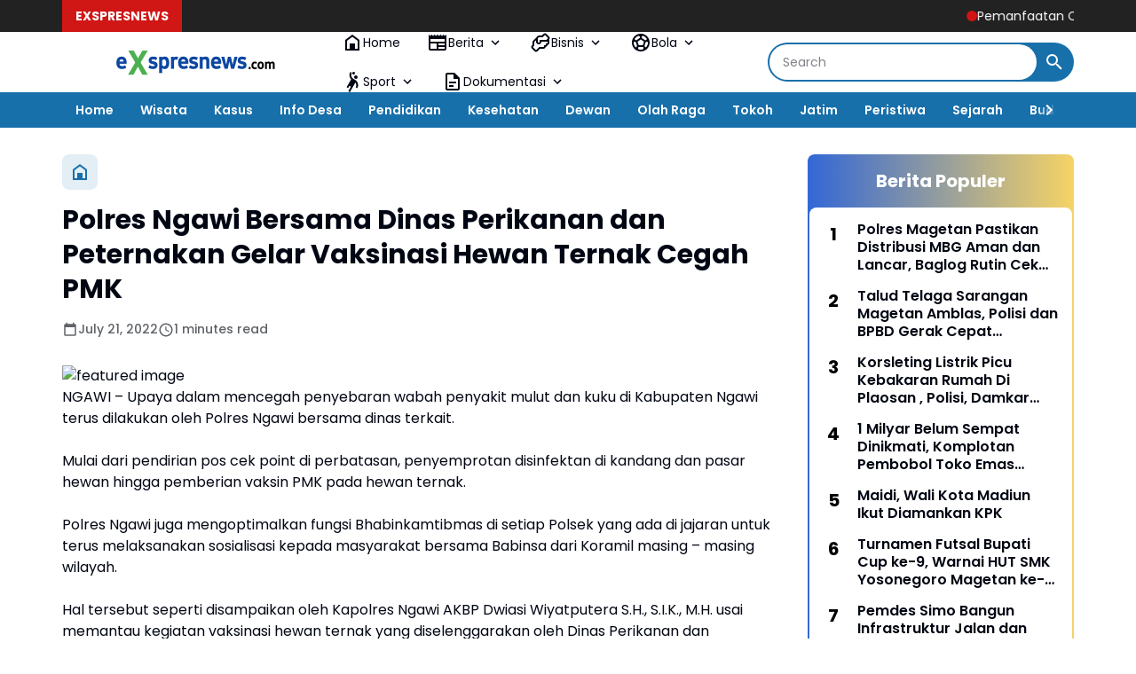

--- FILE ---
content_type: text/javascript; charset=UTF-8
request_url: https://www.exspresnews.com/feeds/posts/default/?alt=json-in-script&max-results=10&callback=jQuery36403760540383012163_1768963483236&_=1768963483237
body_size: 17901
content:
// API callback
jQuery36403760540383012163_1768963483236({"version":"1.0","encoding":"UTF-8","feed":{"xmlns":"http://www.w3.org/2005/Atom","xmlns$openSearch":"http://a9.com/-/spec/opensearchrss/1.0/","xmlns$blogger":"http://schemas.google.com/blogger/2008","xmlns$georss":"http://www.georss.org/georss","xmlns$gd":"http://schemas.google.com/g/2005","xmlns$thr":"http://purl.org/syndication/thread/1.0","id":{"$t":"tag:blogger.com,1999:blog-149084406035478548"},"updated":{"$t":"2026-01-19T20:01:54.213+07:00"},"category":[{"term":"Exspresnews"},{"term":"Ponorogo"},{"term":"Pacitan"},{"term":"Jawa Timur"},{"term":"Exspresnews TV"},{"term":"Berita"},{"term":"Berita Daerah"},{"term":"Covid 19"},{"term":"HOME"},{"term":"Exspresnews.com"},{"term":"Magetan"},{"term":"Mbois"},{"term":"Bandar"},{"term":"Polri"},{"term":"Info Desa"},{"term":"Kabar Desa"},{"term":"Exspresnes.com"},{"term":"Polres Magetan"},{"term":"Nasional"},{"term":"Pendidikan"},{"term":"Pilbup Pacitan 2020"},{"term":"Indonesia"},{"term":"Pemerintahan"},{"term":"Kota Madiun"},{"term":"Nawangan"},{"term":"Ronny Wahyono"},{"term":"Orang Meninggal"},{"term":"Corona"},{"term":"Partai Demokrat"},{"term":"Peristiwa"},{"term":"Polres Ponorogo"},{"term":"Covid-19"},{"term":"Ipong Muchlissoni"},{"term":"Jakarta"},{"term":"Longsor"},{"term":"Kecelakaan"},{"term":"Politik"},{"term":"Slahung"},{"term":"Tilik Desa"},{"term":"daerah"},{"term":"Bondowoso"},{"term":"DPR RI"},{"term":"Kasus"},{"term":"PKB"},{"term":"Bupati"},{"term":"Desa Bandar"},{"term":"Madiun"},{"term":"Malang"},{"term":"Pilbup Ponorogo 2020"},{"term":"TNI"},{"term":"Yu Win"},{"term":"Yudi Sumbogo"},{"term":"Bakal Calon Bupati"},{"term":"Giat Polri"},{"term":"Kriminal"},{"term":"Partai Golkar"},{"term":"Vaksinasi"},{"term":"Virus Corona"},{"term":"Agus Khoirul Hadi"},{"term":"Bali"},{"term":"Balong"},{"term":"Cukai"},{"term":"DPRD Pacitan"},{"term":"Gatot Sudjito"},{"term":"Gempur Rokok Ilegal"},{"term":"Giat Dewan"},{"term":"Isyah Ansori"},{"term":"Lapas Pemuda Madiun"},{"term":"PSHW TM"},{"term":"Pakisbaru"},{"term":"Partai Nasdem"},{"term":"Pilbup Pacitan"},{"term":"Satpol PP"},{"term":"Surabaya"},{"term":"Tanah Longsor"},{"term":"Trenggalek"},{"term":"Tulakan"},{"term":"Wisata"},{"term":"Air Bersih"},{"term":"Anggota DPRD"},{"term":"Arjosari"},{"term":"Balon Udara"},{"term":"Banyuwangi"},{"term":"DPRD"},{"term":"DPRD Magetan"},{"term":"Desa Ngromo"},{"term":"Desa Watupatok"},{"term":"Dewan"},{"term":"Indartato"},{"term":"Jalan Rusak"},{"term":"Jambon"},{"term":"Kabupaten Pacitan"},{"term":"Kecamatan Bandar"},{"term":"Kesehatan"},{"term":"Ketua DPRD"},{"term":"Mataraman"},{"term":"Ngrayun"},{"term":"Pemilu 2024"},{"term":"Polisi"},{"term":"Puan Maharani"},{"term":"Pulung"},{"term":"RSUD dr. Sayidiman"},{"term":"Ramadhan"},{"term":"Rapid Test"},{"term":"Ridwan Purnomo Aji"},{"term":"STK"},{"term":"Tegalombo"},{"term":"Winarni"},{"term":"Afghani Wardhana"},{"term":"Alat Pelindung Diri"},{"term":"Anies Baswedan"},{"term":"Anti Corona"},{"term":"BIN"},{"term":"BLT"},{"term":"BPBD"},{"term":"Bupati Magetan"},{"term":"Dana Desa"},{"term":"Desa Bangunsari"},{"term":"Desa Jeruk"},{"term":"Desa Mlarak"},{"term":"Desa Sempu"},{"term":"Desa Siwalan"},{"term":"Desa Tumpuk"},{"term":"Diandra Edrania"},{"term":"Dindik"},{"term":"Eko Setyo Ranu"},{"term":"Ekonomi"},{"term":"Ekspresnews"},{"term":"Gedangan"},{"term":"Gontor"},{"term":"HPN"},{"term":"HUT RI ke 75"},{"term":"Hari Kartini"},{"term":"Heru Setyanto"},{"term":"Irorono"},{"term":"Jatim"},{"term":"Jawa Tengah"},{"term":"Jetis Lor"},{"term":"Joko Widodo"},{"term":"KPK"},{"term":"Kabupaten Madiun"},{"term":"Kamtibmas"},{"term":"Kapolri"},{"term":"Kebonagung"},{"term":"Kecamatan Mlarak"},{"term":"Koperasi Merah Putih"},{"term":"Kuliner"},{"term":"Lalu Lintas"},{"term":"Lapas Pemuda"},{"term":"Lebaran"},{"term":"Lisdyarita"},{"term":"Lomba Desa"},{"term":"Masker"},{"term":"Muhammadiyah"},{"term":"NU"},{"term":"New Normal"},{"term":"News"},{"term":"Nganjuk"},{"term":"Ngawi"},{"term":"Pandemi"},{"term":"Panen Raya"},{"term":"Pelayanan"},{"term":"Pelayanan Kesehatan"},{"term":"Penyemprotan Disinfektan"},{"term":"Pertanian"},{"term":"Pilbup 2020"},{"term":"Pilbup Ponorogo"},{"term":"Polda Jatim"},{"term":"Presiden"},{"term":"SMKN 1 Parang"},{"term":"SMKN 2 Magetan"},{"term":"Satlantas"},{"term":"Sejarah"},{"term":"Siman"},{"term":"Sosial"},{"term":"Subuh Berjamaah"},{"term":"Sugiri Sancoko"},{"term":"Temboro"},{"term":"Tol Dumpil"},{"term":"Unmuh Ponorogo"},{"term":"2020"},{"term":"Adi Subroto"},{"term":"Amerika Serikat"},{"term":"Anggota DPRD Pacitan"},{"term":"Apel Pagi"},{"term":"Ari Bilowo"},{"term":"Arti Kasih"},{"term":"BIN Jawa Timur"},{"term":"BPD"},{"term":"BRI"},{"term":"Badegan"},{"term":"Badrul Amali"},{"term":"Baksos"},{"term":"Balanjha.com"},{"term":"Bangkalan"},{"term":"Banjarsari"},{"term":"Banjir"},{"term":"Bawaslu"},{"term":"Bayu Purnomo Soekarno Putro"},{"term":"Bencana"},{"term":"Bhayangkari"},{"term":"Binda Jatim"},{"term":"Blembem"},{"term":"Blitar"},{"term":"Bojonegoro"},{"term":"Bola Volley"},{"term":"Booster"},{"term":"Brahu"},{"term":"Brimob"},{"term":"Bringinan"},{"term":"Budaya"},{"term":"Budi Arie Setiadi"},{"term":"Bungkal"},{"term":"Bupati Pacitan"},{"term":"Butterfly In My Heart"},{"term":"Collabonation Tour"},{"term":"Cuaca"},{"term":"DKI Jakarta"},{"term":"DPD PKS"},{"term":"Dandim 0802\/Ponorogo"},{"term":"Danrem 081\/DSJ"},{"term":"Dapil VII"},{"term":"Demam Berdarah"},{"term":"Desa Balegondo"},{"term":"Desa Bringinan"},{"term":"Desa Broto"},{"term":"Desa Bungu"},{"term":"Desa Caluk"},{"term":"Desa Dukuh"},{"term":"Desa Jebeng"},{"term":"Desa Josari"},{"term":"Desa Kediren"},{"term":"Desa Kedung Panji"},{"term":"Desa Krowe"},{"term":"Desa Masaran"},{"term":"Desa Nailan"},{"term":"Desa Ngaglik"},{"term":"Desa Ngasinan"},{"term":"Desa Ngunut"},{"term":"Desa Pandak"},{"term":"Desa Pangkal"},{"term":"Desa Plancungan"},{"term":"Desa Ploso"},{"term":"Desa Pragak"},{"term":"Desa Pucangombo"},{"term":"Desa Ringinagung"},{"term":"Desa Sewakul"},{"term":"Desa Simo"},{"term":"Desa Slahung"},{"term":"Desa Tapen"},{"term":"Desa Temon"},{"term":"Detik-detik Proklamasi"},{"term":"Dewa 19"},{"term":"Diandra"},{"term":"Diandra EM Syifa"},{"term":"Didi Kempot"},{"term":"Didik Hariyanto"},{"term":"Disnaker"},{"term":"Donor Plasma"},{"term":"Drag Bicycle"},{"term":"Dukcapil"},{"term":"Dusun Ngagik"},{"term":"Erick Thohir"},{"term":"Erwin Prast"},{"term":"Fahri Hamzah"},{"term":"Fendi Sukatmanto"},{"term":"Fibi Irawan"},{"term":"GMAS"},{"term":"Gagarin"},{"term":"Ganjar Mahfud"},{"term":"Ganjar Pranowo"},{"term":"Gapoktan"},{"term":"Garuda Kencana Nusantara"},{"term":"Giat"},{"term":"Gondang"},{"term":"Gus Nur"},{"term":"HG Sudibyo"},{"term":"HUT TNI"},{"term":"Hanura"},{"term":"Harganas"},{"term":"Hari Lahir Pancasila"},{"term":"Hari Pers Nasional"},{"term":"Heriyanto"},{"term":"Hj Sri Wahyuni"},{"term":"Hongkong"},{"term":"IM3"},{"term":"Idul Adha"},{"term":"Isolasi"},{"term":"Isolasi Mandiri"},{"term":"Jagung"},{"term":"Jamu Instan"},{"term":"Jamu Tradisional"},{"term":"Jati Gunung"},{"term":"Jembatan"},{"term":"Jember"},{"term":"Jenangan"},{"term":"Jepurun"},{"term":"Jetis"},{"term":"Jive 2022"},{"term":"Joiway"},{"term":"Jombang"},{"term":"KH Abdulloh Marmuzi"},{"term":"KONI"},{"term":"KPM"},{"term":"KPU"},{"term":"Kadispora"},{"term":"Kampung Tangguh"},{"term":"Kang Pri"},{"term":"Kapolda Jatim"},{"term":"Kapolres"},{"term":"Kapolres Ponorogo"},{"term":"Karang Taruna"},{"term":"Kecamatan Bendungan"},{"term":"Kecamatan Jetis"},{"term":"Kecamatan Nawangan"},{"term":"Kecamatan Ngrayun"},{"term":"Kecamatan Tegalombo"},{"term":"Kelompok Penerima Manfaat"},{"term":"Kemenag"},{"term":"Kenduri"},{"term":"Keniten"},{"term":"Ketahanan Pangan"},{"term":"Ketua RT 06"},{"term":"Klarifikasi"},{"term":"Kokam"},{"term":"Komisi V"},{"term":"Kurban"},{"term":"LPSHRI"},{"term":"LSM"},{"term":"LSM GMAS"},{"term":"Lawang Atimu"},{"term":"Lesehan Nyampleng"},{"term":"Lomba Perpustakaan"},{"term":"Medsos"},{"term":"Minuman Keras"},{"term":"Mudik"},{"term":"Muhammad Nur Azis"},{"term":"Mujing"},{"term":"Muslimat"},{"term":"Musrenbang"},{"term":"Musyawarah Desa"},{"term":"Nahdliyin"},{"term":"Nasdem"},{"term":"Nelayan"},{"term":"Nuzulul Qur'an"},{"term":"Nyawiji"},{"term":"Olah Raga"},{"term":"PD Bhayangkari"},{"term":"PDIP"},{"term":"PDIP Pacitan"},{"term":"PKH"},{"term":"PLN"},{"term":"PMI"},{"term":"PON"},{"term":"PPK"},{"term":"PSHT"},{"term":"PSHWTM"},{"term":"PUPR"},{"term":"PWI"},{"term":"Pagar Nusa"},{"term":"Pak D'Jatno"},{"term":"Pancasila"},{"term":"Pantai Kali Uluh"},{"term":"Papua"},{"term":"Pariwisata"},{"term":"Partai Gerindra"},{"term":"Partai Hanura"},{"term":"Pasar Desa"},{"term":"Pasuruan"},{"term":"Pecalang"},{"term":"Pemberdayaan"},{"term":"Pemuda"},{"term":"Penasehat Hukum SM LAW OFFICE Suryo Alam"},{"term":"Pendekar STK"},{"term":"Persaudaraan Setia Hati Winongo Tunas Muda"},{"term":"Pil Double L"},{"term":"Pilbup"},{"term":"Pilkada 2020"},{"term":"Pilpres 2024"},{"term":"Pisew"},{"term":"Police Go School"},{"term":"Polisi Pemain Timnas"},{"term":"Polres"},{"term":"Polres Madiun"},{"term":"Polresta Madiun"},{"term":"Polsek Balong"},{"term":"Polsek Ponorogo"},{"term":"Polsek Sampung"},{"term":"Porang"},{"term":"Posko Siaga"},{"term":"Probolinggo"},{"term":"Program Keluarga Harapan"},{"term":"Pudak"},{"term":"Pupuk Langka"},{"term":"Pupuk Organik"},{"term":"Purwantoro"},{"term":"Puskesmas Punung"},{"term":"RDH Soewarno"},{"term":"RS Bhayangkara"},{"term":"Reboisasi"},{"term":"Remisi HUT RI ke 77"},{"term":"Reyog Ponorogo"},{"term":"RoEnny Wahyono"},{"term":"RoExnny Wahyono"},{"term":"RoExsnny Wahyono"},{"term":"RoExsxnny Wahyono"},{"term":"Rois Syuriah PC NU"},{"term":"Ronda"},{"term":"Ronowijayan"},{"term":"Ruang Isolasi"},{"term":"Rumah Baca"},{"term":"SBY Cup"},{"term":"SD Suci"},{"term":"SH"},{"term":"SH. MH - Mega Aprillia"},{"term":"SMAN 3 Ponorogo"},{"term":"SMPN 1 Bondowoso"},{"term":"SMSI Pacitan"},{"term":"SOGAN"},{"term":"Santri Temboro"},{"term":"Satpam"},{"term":"Satreskrim"},{"term":"Sawoo"},{"term":"Sejarah-Budaya"},{"term":"Semarang"},{"term":"Sembako"},{"term":"Semut Ireng"},{"term":"Setia Hati Terate"},{"term":"Siklon Mangga"},{"term":"Sobat Ganjar Nusantara"},{"term":"Solo"},{"term":"Sooko"},{"term":"Sopir Rental"},{"term":"Spanduk Rakyat"},{"term":"Sri Wahyuni"},{"term":"Sudjatno"},{"term":"Sulsel"},{"term":"Sunarto"},{"term":"Sutikno"},{"term":"TKI"},{"term":"TKW"},{"term":"Tanjungsari"},{"term":"Temon"},{"term":"Terminal Selo Aji"},{"term":"Test CPNS"},{"term":"Timur"},{"term":"Tonatan"},{"term":"Truk"},{"term":"Turis"},{"term":"Umum"},{"term":"Vaksinasi Booster"},{"term":"Vaksinasi di Puskesmas Cermee"},{"term":"Verza"},{"term":"WOM Finance"},{"term":"Waduk Bendo"},{"term":"Wafat"},{"term":"Wali Kota Madiun"},{"term":"Wamendes PDTT"},{"term":"Warung Makan"},{"term":"Wuri Estyana Nasira"},{"term":"Yayasan Brata Bakti"},{"term":"Youtuber"},{"term":"donorojo"},{"term":"dr Sudiro"},{"term":"grand max"},{"term":"jatim ber masker"},{"term":"pick up"},{"term":"tabrak motor"}],"title":{"type":"text","$t":"Portal Exspres News"},"subtitle":{"type":"html","$t":"Akurat, Cepat dan Dapat Dipercaya"},"link":[{"rel":"http://schemas.google.com/g/2005#feed","type":"application/atom+xml","href":"https:\/\/www.exspresnews.com\/feeds\/posts\/default"},{"rel":"self","type":"application/atom+xml","href":"https:\/\/www.blogger.com\/feeds\/149084406035478548\/posts\/default?alt=json-in-script\u0026max-results=10"},{"rel":"alternate","type":"text/html","href":"https:\/\/www.exspresnews.com\/"},{"rel":"hub","href":"http://pubsubhubbub.appspot.com/"},{"rel":"next","type":"application/atom+xml","href":"https:\/\/www.blogger.com\/feeds\/149084406035478548\/posts\/default?alt=json-in-script\u0026start-index=11\u0026max-results=10"}],"author":[{"name":{"$t":"Redaksi"},"uri":{"$t":"http:\/\/www.blogger.com\/profile\/06253262116706218238"},"email":{"$t":"noreply@blogger.com"},"gd$image":{"rel":"http://schemas.google.com/g/2005#thumbnail","width":"32","height":"32","src":"\/\/blogger.googleusercontent.com\/img\/b\/R29vZ2xl\/AVvXsEj62KBPFb5Sps3S2J72UH3K7Htyup_cSO4GH1nwnWtoUigtWjomdihWfg7YS_T-DugEBHfxMss1tyYJJq8Wo7bFJ7jSyDTd552RqRZemx4CyfM8XWYpFJ0ZXxNvffP5KozWlaDBNG021obDTfXhUTTAQVeMPHN9Mom0MiGAadkP3QJ-_Jw\/s220\/IMG-20231125-WA0000.jpg"}}],"generator":{"version":"7.00","uri":"http://www.blogger.com","$t":"Blogger"},"openSearch$totalResults":{"$t":"5496"},"openSearch$startIndex":{"$t":"1"},"openSearch$itemsPerPage":{"$t":"10"},"entry":[{"id":{"$t":"tag:blogger.com,1999:blog-149084406035478548.post-2383844512444795319"},"published":{"$t":"2026-01-19T20:00:00.004+07:00"},"updated":{"$t":"2026-01-19T20:01:54.045+07:00"},"title":{"type":"text","$t":"Pemanfaatan Chromebook Dari Kemendikbudristek Dukung Kegiatan Belajar Mengajar di SMPN 3 Magetan "},"content":{"type":"html","$t":"\u003Cp\u003E\u003C\/p\u003E\u003Cdiv class=\"separator\" style=\"clear: both; text-align: center;\"\u003E\u003Ca href=\"https:\/\/blogger.googleusercontent.com\/img\/b\/R29vZ2xl\/AVvXsEgHw6Nf8oEM7sVCfycb3bxuNED43oeRwKOpSwDb35SPpBVXSslgVPCOsooST3trj0w-mkpD_ARtDuPS60aL4QlZ3OhkTKEXsBrZ7-xATEFi5FPT6zcS48AiQ7VnkR0ryiv2oHiViJJXDHzgZx1WUioYhHZuApZwRIyaoo7lmm1IVEYgfQ-_0XRYwtqEFrED\/s1280\/IMG-20260119-WA0020.jpg\" style=\"margin-left: 1em; margin-right: 1em;\"\u003E\u003Cimg border=\"0\" data-original-height=\"963\" data-original-width=\"1280\" height=\"301\" src=\"https:\/\/blogger.googleusercontent.com\/img\/b\/R29vZ2xl\/AVvXsEgHw6Nf8oEM7sVCfycb3bxuNED43oeRwKOpSwDb35SPpBVXSslgVPCOsooST3trj0w-mkpD_ARtDuPS60aL4QlZ3OhkTKEXsBrZ7-xATEFi5FPT6zcS48AiQ7VnkR0ryiv2oHiViJJXDHzgZx1WUioYhHZuApZwRIyaoo7lmm1IVEYgfQ-_0XRYwtqEFrED\/w400-h301\/IMG-20260119-WA0020.jpg\" width=\"400\" \/\u003E\u003C\/a\u003E\u003C\/div\u003EPenggunaan chromebook oleh siswa-siswi SMPN 3 Magetan. (Ika\/exspresnews.com)\u003Cp\u003E\u003C\/p\u003E\u003Cp\u003EMAGETAN, exspresnews.com – Penyaluran Chromebook dari Kementerian Pendidikan, Kebudayaan, Riset, dan Teknologi (Kemendikbudristek) pada tahun 2021 turut berkontribusi dalam proses belajar mengajar di SMPN 3 Magetan.\u003C\/p\u003E\u003Cp\u003EPemanfaatan teknologi melalui perangkat elektronik tersebut mampu mendorong proses pembelajaran di SMPN 3 Magetan hingga saat ini. 45 unit perangkat elektronik tersebut kini menjadi jembatan menuju pembelajaran yang inklusif searah dengan perkembangan era digitalisasi.\u003C\/p\u003E\u003Cp\u003EPlt. Kepala SMPN 3 Magetan, Anik Rofaidah Lestari, M.Pd, melalui Agung Sukmono Hadi, Wakil Kepala Sekolah bidang Kurikulum, menyampaikan bahwa perangkat ini sangat bermanfaat, baik untuk siswa maupun guru pengajar. Pasalnya di masa pandemic, chromebook menjadi sarana elektronik untuk sistem pembelajaran daring dalam pelaksanaan Projek Penguatan Profil Pelajar Pancasila (P5).\u003C\/p\u003E\u003Cp\u003E“Alhamdullah, keberadaan perangkat ini sangat membantu bagi sekolah kami, khususnya pada saat pandemic lalu. Dan tentunya chromebook ini bisa menjadi motivasi anak-anak untuk lebih aktif dan kreatif dalam mengerjakan proyek-proyek P5,\" tutur Agung Sukmono, Senin (19\/1\/2026)\u003C\/p\u003E\u003Cp\u003ETak hanya siswa, guru pun turut merasakan kebermanfaatan chromebook di sekolah. Mereka menggunakan perangkat ini sebagai sarana dalam melakukan evaluasi belajar, penyusunan materi, dan tugas-tugas lainnya.\u003C\/p\u003E\u003Cp\u003E\"Untuk saat ini chromebook dimanfaatkan siswa pada program ANBK (Asesmen Nasional Berbasis Komputer), sedangkan bagi guru atau pengajar perangkat elektronik ini digunakan saat mengerjakan tugas dan penyusunan materi. Intinya dengan chromebook ini sangat membantu di sekolah kami,\" imbuhnya.\u003C\/p\u003E\u003Cp\u003EPerbedaan yang signifikan pun terlihat tatkala perangkat ini digunakan sebagai media belajar yang positif. Pembelajaran tak hanya secara luring,  namun siswa dan guru pun bisa belajar dengan sistem daring melalui id yang telah ditetapkan bagi masing-masing siswa dan guru.\u003C\/p\u003E\u003Cp\u003E\"Tentunya sekarang pembelajaran lebih maksimal dengan ditunjang teknologi seperti chromebook, seiring perkembangan jaman dan era digitalisasi, kami ingin siswa dan guru di sekolah kami mampu mengikutinya,\" tegas Waka Kurikulum SMPN 3 Magetan.\u003C\/p\u003E\u003Cp\u003EDukungan dari pemerintah ini menjadi bukti bahwa keberadaan chromebook mampu menunjang percepatan kemajuan pendidikan di daerah. Sinergi dan kerjasama yang baik dalam penggunaan dan pengelolaan perangkat akan menjadi kolaborasi antara pemerintah, guru dan siswa dalam mewujudkan pendidikan yang lebih maju dan berkembang. (ik)\u003C\/p\u003E\u003Cp\u003E\u003Cbr \/\u003E\u003C\/p\u003E"},"link":[{"rel":"replies","type":"application/atom+xml","href":"https:\/\/www.exspresnews.com\/feeds\/2383844512444795319\/comments\/default","title":"Post Comments"},{"rel":"replies","type":"text/html","href":"https:\/\/www.exspresnews.com\/2026\/01\/pemanfaatan-chromebook-dari.html#comment-form","title":"0 Comments"},{"rel":"edit","type":"application/atom+xml","href":"https:\/\/www.blogger.com\/feeds\/149084406035478548\/posts\/default\/2383844512444795319"},{"rel":"self","type":"application/atom+xml","href":"https:\/\/www.blogger.com\/feeds\/149084406035478548\/posts\/default\/2383844512444795319"},{"rel":"alternate","type":"text/html","href":"https:\/\/www.exspresnews.com\/2026\/01\/pemanfaatan-chromebook-dari.html","title":"Pemanfaatan Chromebook Dari Kemendikbudristek Dukung Kegiatan Belajar Mengajar di SMPN 3 Magetan "}],"author":[{"name":{"$t":"Redaksi"},"uri":{"$t":"http:\/\/www.blogger.com\/profile\/06253262116706218238"},"email":{"$t":"noreply@blogger.com"},"gd$image":{"rel":"http://schemas.google.com/g/2005#thumbnail","width":"32","height":"32","src":"\/\/blogger.googleusercontent.com\/img\/b\/R29vZ2xl\/AVvXsEj62KBPFb5Sps3S2J72UH3K7Htyup_cSO4GH1nwnWtoUigtWjomdihWfg7YS_T-DugEBHfxMss1tyYJJq8Wo7bFJ7jSyDTd552RqRZemx4CyfM8XWYpFJ0ZXxNvffP5KozWlaDBNG021obDTfXhUTTAQVeMPHN9Mom0MiGAadkP3QJ-_Jw\/s220\/IMG-20231125-WA0000.jpg"}}],"media$thumbnail":{"xmlns$media":"http://search.yahoo.com/mrss/","url":"https:\/\/blogger.googleusercontent.com\/img\/b\/R29vZ2xl\/AVvXsEgHw6Nf8oEM7sVCfycb3bxuNED43oeRwKOpSwDb35SPpBVXSslgVPCOsooST3trj0w-mkpD_ARtDuPS60aL4QlZ3OhkTKEXsBrZ7-xATEFi5FPT6zcS48AiQ7VnkR0ryiv2oHiViJJXDHzgZx1WUioYhHZuApZwRIyaoo7lmm1IVEYgfQ-_0XRYwtqEFrED\/s72-w400-h301-c\/IMG-20260119-WA0020.jpg","height":"72","width":"72"},"thr$total":{"$t":"0"}},{"id":{"$t":"tag:blogger.com,1999:blog-149084406035478548.post-1234579563214717327"},"published":{"$t":"2026-01-19T19:03:00.001+07:00"},"updated":{"$t":"2026-01-19T19:03:25.941+07:00"},"title":{"type":"text","$t":"Maidi, Wali Kota Madiun Ikut Diamankan KPK"},"content":{"type":"html","$t":"\u003Cp\u003E\u003C\/p\u003E\u003Cdiv class=\"separator\" style=\"clear: both; text-align: center;\"\u003E\u003Ca href=\"https:\/\/blogger.googleusercontent.com\/img\/b\/R29vZ2xl\/AVvXsEgcX0Nw9Kce9HrjYg72bfd2Wc4FA65V1T0KynABUicNJcRTbBv6edShwR9cH32QdmYLBFSxV5a1V3mUfCLjTiuD8hwsSFOHG5zSXCalYgQWBsi5yJEjyXO34g-5zIu6-ysOxvnExNH0IKtHWzRxMaSW8p1HaEuvDb92jP81zW3nLyeYrVNfynB-HsbtRpG3\/s453\/Screenshot_2026-01-19-18-55-07-79_680d03679600f7af0b4c700c6b270fe7.jpg\" imageanchor=\"1\" style=\"margin-left: 1em; margin-right: 1em;\"\u003E\u003Cimg border=\"0\" data-original-height=\"423\" data-original-width=\"453\" height=\"374\" src=\"https:\/\/blogger.googleusercontent.com\/img\/b\/R29vZ2xl\/AVvXsEgcX0Nw9Kce9HrjYg72bfd2Wc4FA65V1T0KynABUicNJcRTbBv6edShwR9cH32QdmYLBFSxV5a1V3mUfCLjTiuD8hwsSFOHG5zSXCalYgQWBsi5yJEjyXO34g-5zIu6-ysOxvnExNH0IKtHWzRxMaSW8p1HaEuvDb92jP81zW3nLyeYrVNfynB-HsbtRpG3\/w400-h374\/Screenshot_2026-01-19-18-55-07-79_680d03679600f7af0b4c700c6b270fe7.jpg\" width=\"400\" \/\u003E\u003C\/a\u003E\u003C\/div\u003E\u003Cspan style=\"font-size: x-small;\"\u003E\u003Cdiv style=\"text-align: center;\"\u003E\u003Ci\u003EWali Kota Madiun, Maidi.\u0026nbsp;\u0026nbsp;\u003C\/i\u003E\u003C\/div\u003E\u003C\/span\u003E\u003Cp\u003E\u003C\/p\u003E\u003Cp\u003E\u003Cb\u003EMADIUN, exspresnews.com\u003C\/b\u003E – Komisi Pemberantasan Korupsi (KPK) mengamankan 15 orang di sejumlah lokasi berbeda di wilayah Kota Madiun, Senin (19\/1\/2026). Pengamanan tersebut menjadi pusat perhatian nasional, pasalnya orang nomor satu di Kota Madiun, Maidi, turut terseret dalam operasi penyelidikan tertutup yang digelar KPK.\u003C\/p\u003E\u003Cp\u003EDari jumlah 15 orang tersebut, sembilan orang langsung dibawa ke Jakarta untuk menjalani pemeriksaan lanjutan di Gedung Merah Putih KPK. Pun dengan Walikota Maidi,  yang turut dibawa ke ibu kota guna dimintai keterangan terkait perkara yang tengah diselidiki.\u003C\/p\u003E\u003Cp\u003EJuru Bicara KPK, Budi Prasetyo, membenarkan adanya operasi tertutup tersebut. Ia menyampaikan bahwa langkah pengamanan merupakan bagian dari proses penegakan hukum yang masih berjalan, sehingga belum seluruh detail perkara dapat disampaikan ke publik.\u000B\u003C\/p\u003E\u003Cp\u003E\u0026nbsp;“Benar, hari ini KPK melakukan penyelidikan tertutup di wilayah Madiun dengan mengamankan 15 orang. Dari jumlah tersebut, sembilan orang dibawa ke Jakarta untuk pemeriksaan lebih lanjut, termasuk Wali Kota Madiun,” ujar Budi Prasetyo saat dikonfirmasi.\u003C\/p\u003E\u003Cp\u003EDari operasi tersebut, tak hanya mengamankan sejumlah pihak, namun KPK juga menyita barang bukti berupa uang tunai dengan nilai mencapai ratusan juta rupiah. Namun, hingga kini KPK belum membeberkan asal-usul uang tersebut maupun kaitannya dengan pihak-pihak yang diamankan.\u000B\u0026nbsp;\u003C\/p\u003E\u003Cp\u003EBerdasarkan informasi awal yang dihimpun, operasi ini diduga berkaitan dengan praktik pemberian fee proyek serta pengelolaan dana Corporate Social Responsibility (CSR) di lingkungan Pemerintah Kota Madiun. Meski demikian, KPK menegaskan bahwa konstruksi perkara masih dalam tahap pendalaman.\u000B\u0026nbsp;\u003C\/p\u003E\u003Cp\u003E“Pemeriksaan masih terus dilakukan untuk mendalami dugaan tindak pidana dan memperjelas peran masing-masing pihak,” lanjut Budi.\u000B\u0026nbsp;\u003C\/p\u003E\u003Cp\u003EHingga berita ini diturunkan, KPK belum mengumumkan status hukum para pihak yang diperiksa, termasuk kemungkinan penetapan tersangka.\u000B\u003C\/p\u003E\u003Cp\u003EKPK akan menyampaikan perkembangan resmi kepada publik, setelah proses pemeriksaan awal selesai dilakukan. (ik)\u003C\/p\u003E\u003Cp\u003E\u003Cbr \/\u003E\u0026nbsp;\u003C\/p\u003E"},"link":[{"rel":"replies","type":"application/atom+xml","href":"https:\/\/www.exspresnews.com\/feeds\/1234579563214717327\/comments\/default","title":"Post Comments"},{"rel":"replies","type":"text/html","href":"https:\/\/www.exspresnews.com\/2026\/01\/maidi-wali-kota-madiun-ikut-diamankan.html#comment-form","title":"0 Comments"},{"rel":"edit","type":"application/atom+xml","href":"https:\/\/www.blogger.com\/feeds\/149084406035478548\/posts\/default\/1234579563214717327"},{"rel":"self","type":"application/atom+xml","href":"https:\/\/www.blogger.com\/feeds\/149084406035478548\/posts\/default\/1234579563214717327"},{"rel":"alternate","type":"text/html","href":"https:\/\/www.exspresnews.com\/2026\/01\/maidi-wali-kota-madiun-ikut-diamankan.html","title":"Maidi, Wali Kota Madiun Ikut Diamankan KPK"}],"author":[{"name":{"$t":"Redaksi"},"uri":{"$t":"http:\/\/www.blogger.com\/profile\/06253262116706218238"},"email":{"$t":"noreply@blogger.com"},"gd$image":{"rel":"http://schemas.google.com/g/2005#thumbnail","width":"32","height":"32","src":"\/\/blogger.googleusercontent.com\/img\/b\/R29vZ2xl\/AVvXsEj62KBPFb5Sps3S2J72UH3K7Htyup_cSO4GH1nwnWtoUigtWjomdihWfg7YS_T-DugEBHfxMss1tyYJJq8Wo7bFJ7jSyDTd552RqRZemx4CyfM8XWYpFJ0ZXxNvffP5KozWlaDBNG021obDTfXhUTTAQVeMPHN9Mom0MiGAadkP3QJ-_Jw\/s220\/IMG-20231125-WA0000.jpg"}}],"media$thumbnail":{"xmlns$media":"http://search.yahoo.com/mrss/","url":"https:\/\/blogger.googleusercontent.com\/img\/b\/R29vZ2xl\/AVvXsEgcX0Nw9Kce9HrjYg72bfd2Wc4FA65V1T0KynABUicNJcRTbBv6edShwR9cH32QdmYLBFSxV5a1V3mUfCLjTiuD8hwsSFOHG5zSXCalYgQWBsi5yJEjyXO34g-5zIu6-ysOxvnExNH0IKtHWzRxMaSW8p1HaEuvDb92jP81zW3nLyeYrVNfynB-HsbtRpG3\/s72-w400-h374-c\/Screenshot_2026-01-19-18-55-07-79_680d03679600f7af0b4c700c6b270fe7.jpg","height":"72","width":"72"},"thr$total":{"$t":"0"}},{"id":{"$t":"tag:blogger.com,1999:blog-149084406035478548.post-2629407344189658550"},"published":{"$t":"2026-01-17T15:13:00.006+07:00"},"updated":{"$t":"2026-01-17T15:13:43.531+07:00"},"title":{"type":"text","$t":"Talud Telaga Sarangan Magetan Amblas, Polisi dan BPBD Gerak Cepat Evakuasi Korban serta 7 Motor Tercebur ke Danau"},"content":{"type":"html","$t":"\u003Cp\u003E\u003C\/p\u003E\u003Cdiv class=\"separator\" style=\"clear: both; text-align: center;\"\u003E\u003Ca href=\"https:\/\/blogger.googleusercontent.com\/img\/b\/R29vZ2xl\/AVvXsEh4IXu2j6QTRqXetLFGBIJOE1NwCpuzIEUz7mR0N_rIU0zTSiHJaP2LPUje7dsa4zKmaCkfjNVrTrID33hz8oSXXR8RJa6NER33dMEigBwC-BdZcTRJxSg5zA5qGTdG_zjYtJ7ZqGVG0-MIkR4BCy66o7EsbI1wS1oA4OhRyMK5xc2V1BaUUiIXCLHaH1Fw\/s1600\/IMG-20260117-WA0002.jpg\" imageanchor=\"1\" style=\"margin-left: 1em; margin-right: 1em;\"\u003E\u003Cimg border=\"0\" data-original-height=\"709\" data-original-width=\"1600\" height=\"142\" src=\"https:\/\/blogger.googleusercontent.com\/img\/b\/R29vZ2xl\/AVvXsEh4IXu2j6QTRqXetLFGBIJOE1NwCpuzIEUz7mR0N_rIU0zTSiHJaP2LPUje7dsa4zKmaCkfjNVrTrID33hz8oSXXR8RJa6NER33dMEigBwC-BdZcTRJxSg5zA5qGTdG_zjYtJ7ZqGVG0-MIkR4BCy66o7EsbI1wS1oA4OhRyMK5xc2V1BaUUiIXCLHaH1Fw\/s320\/IMG-20260117-WA0002.jpg\" width=\"320\" \/\u003E\u003C\/a\u003E\u003C\/div\u003E\u003Cbr \/\u003E\u003Cp\u003E\u003C\/p\u003E\u003Cp\u003E\u003Cb\u003E\u003Ci\u003EMAGETAN, exspresnews.com\u003C\/i\u003E\u003C\/b\u003E – Bencana alam berupa tanah longsor atau amblasnya talud terjadi di kawasan wisata Telaga Sarangan, Kabupaten Magetan, pada Sabtu (17\/01\/2026) sekitar pukul 09.42 WIB. Peristiwa tersebut terjadi di sisi selatan Telaga Sarangan, tepatnya masuk Dusun Ngluweng, Kelurahan Sarangan, Kecamatan Plaosan.\u003C\/p\u003E\u003Cp\u003EKejadian bermula saat korban tengah duduk di sisi jalan tepat di atas talud Telaga Sarangan sambil berfoto dan berbincang. Tanpa disadari, tanah yang dipijak korban tiba-tiba bergerak menurun hingga akhirnya amblas dan runtuh ke arah danau. Korban sempat terperosok ke bawah dan berusaha menyelamatkan diri, namun tanah di sekitarnya kembali amblas.\u003C\/p\u003E\u003Cp\u003EAkibat peristiwa tersebut, sejumlah kendaraan roda dua yang terparkir di tepi jalan ikut terseret masuk ke Telaga Sarangan. Tercatat sebanyak 3 unit sepeda motor terlebih dahulu jatuh ke danau, disusul 4 unit kendaraan roda dua lainnya setelah tanah kembali mengalami amblasan. Total sebanyak tujuh sepeda motor tercebur ke dalam telaga.\u003C\/p\u003E\u003Cp\u003EKapolsek Plaosan, AKP Agus Budi Witarno, yang berada di lokasi kejadian membenarkan peristiwa tersebut. Ia menyampaikan bahwa setelah menerima laporan, personel Pos Polisi Sarangan langsung bergerak cepat menuju tempat kejadian.\u003C\/p\u003E\u003Cp\u003E“Begitu mendapat laporan, anggota kami segera mendatangi lokasi dan bersama BPBD serta warga melakukan evakuasi korban,” ujar AKP Agus Budi Witarno.\u003C\/p\u003E\u003Cp\u003EKorban selanjutnya dievakuasi dan dibawa ke puskesmas terdekat untuk mendapatkan perawatan medis. Kapolsek memastikan korban dalam kondisi sadar dan tidak mengalami luka serius.\u003C\/p\u003E\u003Cp\u003E“Alhamdulillah tidak ada korban jiwa dalam kejadian ini, korban hanya mengalami syok dan sudah mendapat penanganan medis,” tambahnya.\u003C\/p\u003E\u003Cp\u003EBerdasarkan hasil olah TKP awal, amblasnya talud diduga disebabkan oleh kondisi tanah yang tergerus air Telaga Sarangan. Titik longsor berada sekitar 70 meter di sisi talud tepi jalan kawasan wisata tersebut, saat korban berada di bagian atas talud danau.\u003C\/p\u003E\u003Cp\u003EAkibat kejadian ini, tidak terdapat korban jiwa, namun kerugian material ditaksir mencapai sekitar Rp30.000.000 akibat kerusakan kendaraan roda dua yang tercebur ke dalam telaga. Hingga saat ini, petugas gabungan masih melakukan pencarian dan evakuasi kendaraan yang masuk ke danau.\u003C\/p\u003E\u003Cp\u003EKapolsek Plaosan juga mengimbau masyarakat dan wisatawan agar lebih berhati-hati, terutama saat berada di kawasan rawan bencana seperti daerah pegunungan.\u0026nbsp;\u003C\/p\u003E\u003Cp\u003E“Kami mengimbau masyarakat untuk selalu waspada dan mengutamakan keselamatan, terutama di tengah potensi bencana hidrometeorologi yang masih tinggi,” pungkas AKP Agus Budi Witarno. (ik\/hums)\u003C\/p\u003E"},"link":[{"rel":"replies","type":"application/atom+xml","href":"https:\/\/www.exspresnews.com\/feeds\/2629407344189658550\/comments\/default","title":"Post Comments"},{"rel":"replies","type":"text/html","href":"https:\/\/www.exspresnews.com\/2026\/01\/talud-telaga-sarangan-magetan-amblas.html#comment-form","title":"0 Comments"},{"rel":"edit","type":"application/atom+xml","href":"https:\/\/www.blogger.com\/feeds\/149084406035478548\/posts\/default\/2629407344189658550"},{"rel":"self","type":"application/atom+xml","href":"https:\/\/www.blogger.com\/feeds\/149084406035478548\/posts\/default\/2629407344189658550"},{"rel":"alternate","type":"text/html","href":"https:\/\/www.exspresnews.com\/2026\/01\/talud-telaga-sarangan-magetan-amblas.html","title":"Talud Telaga Sarangan Magetan Amblas, Polisi dan BPBD Gerak Cepat Evakuasi Korban serta 7 Motor Tercebur ke Danau"}],"author":[{"name":{"$t":"Redaksi"},"uri":{"$t":"http:\/\/www.blogger.com\/profile\/06253262116706218238"},"email":{"$t":"noreply@blogger.com"},"gd$image":{"rel":"http://schemas.google.com/g/2005#thumbnail","width":"32","height":"32","src":"\/\/blogger.googleusercontent.com\/img\/b\/R29vZ2xl\/AVvXsEj62KBPFb5Sps3S2J72UH3K7Htyup_cSO4GH1nwnWtoUigtWjomdihWfg7YS_T-DugEBHfxMss1tyYJJq8Wo7bFJ7jSyDTd552RqRZemx4CyfM8XWYpFJ0ZXxNvffP5KozWlaDBNG021obDTfXhUTTAQVeMPHN9Mom0MiGAadkP3QJ-_Jw\/s220\/IMG-20231125-WA0000.jpg"}}],"media$thumbnail":{"xmlns$media":"http://search.yahoo.com/mrss/","url":"https:\/\/blogger.googleusercontent.com\/img\/b\/R29vZ2xl\/AVvXsEh4IXu2j6QTRqXetLFGBIJOE1NwCpuzIEUz7mR0N_rIU0zTSiHJaP2LPUje7dsa4zKmaCkfjNVrTrID33hz8oSXXR8RJa6NER33dMEigBwC-BdZcTRJxSg5zA5qGTdG_zjYtJ7ZqGVG0-MIkR4BCy66o7EsbI1wS1oA4OhRyMK5xc2V1BaUUiIXCLHaH1Fw\/s72-c\/IMG-20260117-WA0002.jpg","height":"72","width":"72"},"thr$total":{"$t":"0"}},{"id":{"$t":"tag:blogger.com,1999:blog-149084406035478548.post-5044748519037722652"},"published":{"$t":"2026-01-15T22:39:00.000+07:00"},"updated":{"$t":"2026-01-15T22:39:23.718+07:00"},"title":{"type":"text","$t":"1 Milyar Belum Sempat Dinikmati, Komplotan Pembobol Toko Emas Berhasil Diringkus Polres Magetan "},"content":{"type":"html","$t":"\u003Cp\u003E\u003C\/p\u003E\u003Cdiv class=\"separator\" style=\"clear: both; text-align: center;\"\u003E\u003Ca href=\"https:\/\/blogger.googleusercontent.com\/img\/b\/R29vZ2xl\/AVvXsEhvN1FRseY-bQIGeXjn48Y3u-Y0talcc5nL38PGvOqkDsnBuR1OAoDAgsx2rrKmVnAr0nOzbVK_sF5xHi1oKWQiwqHQGTKUo_s3j666lS8sRtOPLZmkMDlylxbustyu9Ov0EF-IaevHKNYuH70p602tyxvJFqYq7q3hTUM3OCe9_8W3X5C71jnJjbkKLHOQ\/s4160\/IMG-20260115-WA0009.jpg\" imageanchor=\"1\" style=\"margin-left: 1em; margin-right: 1em;\"\u003E\u003Cimg border=\"0\" data-original-height=\"2773\" data-original-width=\"4160\" height=\"266\" src=\"https:\/\/blogger.googleusercontent.com\/img\/b\/R29vZ2xl\/AVvXsEhvN1FRseY-bQIGeXjn48Y3u-Y0talcc5nL38PGvOqkDsnBuR1OAoDAgsx2rrKmVnAr0nOzbVK_sF5xHi1oKWQiwqHQGTKUo_s3j666lS8sRtOPLZmkMDlylxbustyu9Ov0EF-IaevHKNYuH70p602tyxvJFqYq7q3hTUM3OCe9_8W3X5C71jnJjbkKLHOQ\/w400-h266\/IMG-20260115-WA0009.jpg\" width=\"400\" \/\u003E\u003C\/a\u003E\u003C\/div\u003E\u003Cdiv style=\"text-align: center;\"\u003E\u003Cspan style=\"font-size: x-small;\"\u003E\u003Ci\u003EKapolres Magetan, AKBP Raden Erik Bangun Prakasa beserta jajaran saat konferensi pers ungkap kasus pembobolan toko emas di wilayah Kecamatan Bendo. (Ika\/exspresnews.com\u003C\/i\u003E)\u003C\/span\u003E\u003C\/div\u003E\u003Cp\u003E\u003C\/p\u003E\u003Cp\u003E\u003Cb\u003EMAGETAN, exspresnews.com\u003C\/b\u003E - Gerak cepat jajaran Kepolisian Resor Magetan buahkan hasil. Kurang dari 24 jam, komplotan pelaku pembobolan toko emas 'Sena Golden Star' di Belotan, Kecamatan Bendo berhasil diringkus.\u003C\/p\u003E\u003Cp\u003ELima pelaku kejahatan tersebut berhasil diamankan usai korban melaporkan kejadian pencurian ke Polres Magetan melalui Unit Reskrim Polsek Bendo pada Rabu (14\/1\/2026). Laporan bermula ketika adik ipar korban bersama karyawan lainnya hendak membuka toko sekitar pukul 07.30 WIB, dan mendapati tembok bagian belakang toko dalam kondisi terbongkar dan beberapa laci meja telah berantakan.\u003C\/p\u003E\u003Cp\u003EMengetahui toko emas telah dibobol, saksi segera menghubungi pemilik toko. Setelah tiba di lokasi, korban memastikan kondisi toko dalam keadaan rusak dan berantakan. Saat dilakukan pengecekan, kunci brankas yang berisi uang senilai 24 juta rupiah dan perhiasan dengan nilai kisaran satu milyar telah hilang digasak pencuri.\u003C\/p\u003E\u003Cp\u003EMenindak lanjuti laporan tersebut, Unit Reskrim Polsek Bendo bersama Satreskrim Polres Magetan dan Tim Inafis segera  mendatangi lokasi tempat kejadian perkara untuk melakukan olah TKP, pemeriksaan saksi, serta pengumpulan barang bukti. Tak hanya itu polisi juga berhasil mengamankan tiga file rekaman CCTV dari dalam toko emas.\u003C\/p\u003E\u003Cp\u003EKapolres Magetan, AKBP Raden Erik Bangun Prakasa mengungkapkan bahwa pelaku merupakan penjahat profesional yang mengincar bangunan dengan konstruksi yang dianggap lemah dan menggunakan modus operandi 'bobol tembok'.\u003C\/p\u003E\u003Cp\u003E\"Keberhasilan ungkap kasus ini merupakan hasil kerjasama yang baik antara Polres Magetan dan Polres Madiun, di mana pelaku kejahatan tersebut juga melakukan aksinya di wilayah hukum Polres Madiun,\" tegas Kapolres Magetan, saat konferensi pers di Gedung Pesat Gatra, Kamis (15\/1\/2026).\u003C\/p\u003E\u003Cp\u003EIa menjelaskan bahwa komplotan penjahat spesialis pencurian yang berasal dari Madiun dan Nusa Tenggara berhasil dibekuk di rumah kos mereka di wilayah Jiwan, Kabupaten Madiun.\u003C\/p\u003E\u003Cp\u003E“Para tersangka kami jerat dengan tindak pidana pencurian dengan pemberatan sebagaimana Pasal 477 ayat (1) huruf f dan g UU RI Nomor 1 Tahun 2023 tentang KUHP, dengan ancaman pidana penjara paling lama tujuh tahun,” tegas AKBP Raden Erik Bangun Prakasa.\u003C\/p\u003E\u003Cp\u003EKapolres juga mengimbau masyarakat agar tetap waspada terhadap berbagai bentuk tindak kriminalitas, khususnya pencurian. Ia mengajak masyarakat untuk meningkatkan sistem keamanan berlapis, seperti menggunakan kunci pengaman yang lebih kuat serta memasang CCTV di rumah maupun tempat usaha.\u003C\/p\u003E\u003Cp\u003EAtas keberhasilan Satreskrim Polres Magetan tersebut pemilik toko emas, Rina Noviana menyampaikan apresiasi dan ucapan terima kasih kepada jajaran kepolisian..\u003C\/p\u003E\u003Cp\u003E“Saya mengucapkan terima kasih kepada Polres Magetan dan Polsek Bendo atas gerak cepatnya dalam mengungkap dan menangkap para pelaku. Ini sangat membantu dan memberi rasa aman bagi kami,” pungkasnya. (ik)\u003Cbr \/\u003E\u0026nbsp;\u003C\/p\u003E"},"link":[{"rel":"replies","type":"application/atom+xml","href":"https:\/\/www.exspresnews.com\/feeds\/5044748519037722652\/comments\/default","title":"Post Comments"},{"rel":"replies","type":"text/html","href":"https:\/\/www.exspresnews.com\/2026\/01\/1-milyar-belum-sempat-dinikmati.html#comment-form","title":"0 Comments"},{"rel":"edit","type":"application/atom+xml","href":"https:\/\/www.blogger.com\/feeds\/149084406035478548\/posts\/default\/5044748519037722652"},{"rel":"self","type":"application/atom+xml","href":"https:\/\/www.blogger.com\/feeds\/149084406035478548\/posts\/default\/5044748519037722652"},{"rel":"alternate","type":"text/html","href":"https:\/\/www.exspresnews.com\/2026\/01\/1-milyar-belum-sempat-dinikmati.html","title":"1 Milyar Belum Sempat Dinikmati, Komplotan Pembobol Toko Emas Berhasil Diringkus Polres Magetan "}],"author":[{"name":{"$t":"Redaksi"},"uri":{"$t":"http:\/\/www.blogger.com\/profile\/06253262116706218238"},"email":{"$t":"noreply@blogger.com"},"gd$image":{"rel":"http://schemas.google.com/g/2005#thumbnail","width":"32","height":"32","src":"\/\/blogger.googleusercontent.com\/img\/b\/R29vZ2xl\/AVvXsEj62KBPFb5Sps3S2J72UH3K7Htyup_cSO4GH1nwnWtoUigtWjomdihWfg7YS_T-DugEBHfxMss1tyYJJq8Wo7bFJ7jSyDTd552RqRZemx4CyfM8XWYpFJ0ZXxNvffP5KozWlaDBNG021obDTfXhUTTAQVeMPHN9Mom0MiGAadkP3QJ-_Jw\/s220\/IMG-20231125-WA0000.jpg"}}],"media$thumbnail":{"xmlns$media":"http://search.yahoo.com/mrss/","url":"https:\/\/blogger.googleusercontent.com\/img\/b\/R29vZ2xl\/AVvXsEhvN1FRseY-bQIGeXjn48Y3u-Y0talcc5nL38PGvOqkDsnBuR1OAoDAgsx2rrKmVnAr0nOzbVK_sF5xHi1oKWQiwqHQGTKUo_s3j666lS8sRtOPLZmkMDlylxbustyu9Ov0EF-IaevHKNYuH70p602tyxvJFqYq7q3hTUM3OCe9_8W3X5C71jnJjbkKLHOQ\/s72-w400-h266-c\/IMG-20260115-WA0009.jpg","height":"72","width":"72"},"thr$total":{"$t":"0"}},{"id":{"$t":"tag:blogger.com,1999:blog-149084406035478548.post-2018700417660942662"},"published":{"$t":"2026-01-14T14:04:00.000+07:00"},"updated":{"$t":"2026-01-14T21:10:15.967+07:00"},"title":{"type":"text","$t":"Turnamen Futsal Bupati Cup ke-9, Warnai HUT SMK Yosonegoro Magetan ke-34"},"content":{"type":"html","$t":"\u003Cp\u003E\u003C\/p\u003E\u003Cdiv class=\"separator\" style=\"clear: both; text-align: center;\"\u003E\u003Ca href=\"https:\/\/blogger.googleusercontent.com\/img\/b\/R29vZ2xl\/AVvXsEgcDBWJRwGGdmIbRc-MkCPIb6vB3NZIDquN1ZBLYiKTCIa9f4-mxiLVOBMMP3ZpodMgtJAVjZ0B4JQLlEV7w1YSb6IFO9kdG4gafy4CEz6r2XkhP3khQ-wtMdJyHVNBhe71ImebtfWPpUC26VsyOG6vmfFxLzRSwnWEB_KuqFjKNImMtGK5dB6VxU0H4Yih\/s1600\/IMG-20260114-WA0015.jpg\" imageanchor=\"1\" style=\"margin-left: 1em; margin-right: 1em;\"\u003E\u003Cimg border=\"0\" data-original-height=\"1069\" data-original-width=\"1600\" height=\"268\" src=\"https:\/\/blogger.googleusercontent.com\/img\/b\/R29vZ2xl\/AVvXsEgcDBWJRwGGdmIbRc-MkCPIb6vB3NZIDquN1ZBLYiKTCIa9f4-mxiLVOBMMP3ZpodMgtJAVjZ0B4JQLlEV7w1YSb6IFO9kdG4gafy4CEz6r2XkhP3khQ-wtMdJyHVNBhe71ImebtfWPpUC26VsyOG6vmfFxLzRSwnWEB_KuqFjKNImMtGK5dB6VxU0H4Yih\/w400-h268\/IMG-20260114-WA0015.jpg\" width=\"400\" \/\u003E\u003C\/a\u003E\u003C\/div\u003E\u003Ci\u003E\u003Cdiv style=\"text-align: center;\"\u003E\u003Ci\u003E\u003Cspan style=\"font-size: x-small;\"\u003EPenyerahan bola secara simbolis pembukaan Turnamen Futsal Bupati Cup ke-9. (Ika\/exspresnews.com)\u003C\/span\u003E\u003C\/i\u003E\u003C\/div\u003E\u003C\/i\u003E\u003Cp\u003E\u003C\/p\u003E\u003Cp\u003E\u003Cb\u003EMAGETAN, exspresnews.com \u003C\/b\u003E- Turnamen Futsal Bupati Cup ke-9 dalam rangka HUT SMK Yosonegoro Magetan ke-34 resmi dibuka. Kemeriahan tampak mewarnai acara dengan penampilan pembuka yang disuguhkan oleh siswa siswi Sekolah Menengah Kejuruan tersebut. Tampak beberapa gagrak reog yang berkolaborasi epik dengan penari menambah keriuhan suasana di GOR Ki Mageti Magetan.\u003C\/p\u003E\u003Cp\u003EBupati Magetan, Nanik Sumantri, yang membuka turnamen futsal tersebut mengatakan bahwa, kegiatan ini merupakan agenda rutin tahunan yang diselenggarakan oleh SMK Yosonegoro. Dan merupakan kegiatan positif bagi generasi muda yang patut untuk disupport.\u003C\/p\u003E\u003Cp\u003E\"Saya sangat mendukung kegiatan seperti ini, agar generasi muda, khususnya yang ada di Magetan tidak terjerumus ke arah yang negatif,\" tutur Bupati Magetan, Rabu (14\/1\/2026).\u003C\/p\u003E\u003Cp\u003EBunda Nanik juga berpesan kepada seluruh peserta turnamen Futsal Bupati Cup, agar tetap menjunjung tinggi sportifitas serta nilai-nilai kebersamaan dan guyub rukun, agar kegiatan dapat berlangsung dengan lancar dan sukses.\u003C\/p\u003E\u003Cp\u003E\"Suatu perlombaan pasti ada yang menang maupun kalah, menang atau kalah adalah hal yang wajar, jadi siapapun yang kalah jangan sampai kecewa, kita jaga persatuan dan kesatuan, mari kita guyub rukun, jadi usai pertandingan tidak ada perselisihan,\" imbuhnya.\u003C\/p\u003E\u003Cp\u003ESementara itu Kepala Sekolah SMK Yosonegoro Magetan, Muh. Amin, menuturkan bahwa pembukaan turnamen futsal hari berjalan dengan lancar dan diharapkan ke depannya dapat diselenggarakan lebih meriah.\u003C\/p\u003E\u003Cp\u003E\"Alhamdulillah hari ini pembukaan Turnamen Futsal Bupati Cup ke-9 berjalan lancar yang diikuti oleh 23 peserta dari SLTA\/SMK se-Kabupaten Magetan,  dan kami berharap di tahun yang akan datang dapat diikuti oleh peserta se-karisidenan, tentunya jika keamanan yang ada sudah mumpuni,\" tegasnya.\u003C\/p\u003E\u003Cp\u003EIa juga mengatakan bahwa kegiatan dalam rangka HUT SMK Yosonegoro Magetan ke-34 telah dimulai sejak beberapa hari sebelumnya, yang diawali dengan doa bersama, bakti sosial di Rejomulyo Kecamatan Panekan, ziarah ke makam Eyang Yosonegoro, lomba voli yang diikuti oleh pelajar tingkat SLTP, jalan santai dan puncaknya adalah final yang akan diselenggarakan pada Sabtu mendatang.\u003C\/p\u003E\u003Cp\u003E\"Insyaallah nanti penyerahan piala pemenang lomba akan di adakan di GOR Ki Mageti,\" tegasnya.\u003C\/p\u003E\u003Cp\u003EDiharapkan dengan kompetisi olahraga yang diselenggarakan mampu menjadi kegiatan yang positif bagi generasi muda untuk tetap menjunjung tinggi nilai-nilai sportifitas dan kebersamaan. (ik)\u003C\/p\u003E\u003Cp\u003E\u003Cbr \/\u003E\u003C\/p\u003E\u003Cp\u003E\u003Cbr \/\u003E\u003C\/p\u003E\u003Cp\u003E\u003Cbr \/\u003E\u003C\/p\u003E"},"link":[{"rel":"replies","type":"application/atom+xml","href":"https:\/\/www.exspresnews.com\/feeds\/2018700417660942662\/comments\/default","title":"Post Comments"},{"rel":"replies","type":"text/html","href":"https:\/\/www.exspresnews.com\/2026\/01\/turnamen-futsal-bupati-cup-ke-9-warnai.html#comment-form","title":"0 Comments"},{"rel":"edit","type":"application/atom+xml","href":"https:\/\/www.blogger.com\/feeds\/149084406035478548\/posts\/default\/2018700417660942662"},{"rel":"self","type":"application/atom+xml","href":"https:\/\/www.blogger.com\/feeds\/149084406035478548\/posts\/default\/2018700417660942662"},{"rel":"alternate","type":"text/html","href":"https:\/\/www.exspresnews.com\/2026\/01\/turnamen-futsal-bupati-cup-ke-9-warnai.html","title":"Turnamen Futsal Bupati Cup ke-9, Warnai HUT SMK Yosonegoro Magetan ke-34"}],"author":[{"name":{"$t":"Redaksi"},"uri":{"$t":"http:\/\/www.blogger.com\/profile\/06253262116706218238"},"email":{"$t":"noreply@blogger.com"},"gd$image":{"rel":"http://schemas.google.com/g/2005#thumbnail","width":"32","height":"32","src":"\/\/blogger.googleusercontent.com\/img\/b\/R29vZ2xl\/AVvXsEj62KBPFb5Sps3S2J72UH3K7Htyup_cSO4GH1nwnWtoUigtWjomdihWfg7YS_T-DugEBHfxMss1tyYJJq8Wo7bFJ7jSyDTd552RqRZemx4CyfM8XWYpFJ0ZXxNvffP5KozWlaDBNG021obDTfXhUTTAQVeMPHN9Mom0MiGAadkP3QJ-_Jw\/s220\/IMG-20231125-WA0000.jpg"}}],"media$thumbnail":{"xmlns$media":"http://search.yahoo.com/mrss/","url":"https:\/\/blogger.googleusercontent.com\/img\/b\/R29vZ2xl\/AVvXsEgcDBWJRwGGdmIbRc-MkCPIb6vB3NZIDquN1ZBLYiKTCIa9f4-mxiLVOBMMP3ZpodMgtJAVjZ0B4JQLlEV7w1YSb6IFO9kdG4gafy4CEz6r2XkhP3khQ-wtMdJyHVNBhe71ImebtfWPpUC26VsyOG6vmfFxLzRSwnWEB_KuqFjKNImMtGK5dB6VxU0H4Yih\/s72-w400-h268-c\/IMG-20260114-WA0015.jpg","height":"72","width":"72"},"thr$total":{"$t":"0"}},{"id":{"$t":"tag:blogger.com,1999:blog-149084406035478548.post-5378722546204518419"},"published":{"$t":"2026-01-09T17:40:00.001+07:00"},"updated":{"$t":"2026-01-11T17:46:56.124+07:00"},"title":{"type":"text","$t":"HUT ke-46 SMPN 1 Parang, Tanamkan Semangat Belajar, Prestasi, dan Empati"},"content":{"type":"html","$t":"\u003Cp\u003E\u003C\/p\u003E\u003Cdiv class=\"separator\" style=\"clear: both; text-align: center;\"\u003E\u003Ca href=\"https:\/\/blogger.googleusercontent.com\/img\/b\/R29vZ2xl\/AVvXsEhxXzHcB4zimcep79skDOnGwtHPUA-GR3Jhs6PiBNePeDHeJ5-uTdEEUNllDemFVn1j9B3T1-bSbnt3gZ2XJmpXQU9HAy-75eHwPl1UYWTWLzUOpoT62RskSDsGr_L_whdAVfCsrcUbYScvxjMa7oh6oIiQ0jBgzKdlF8abS5p4dWUjZg5OW8wdSn1XYfh1\/s1599\/IMG-20260111-WA0006.jpg\" imageanchor=\"1\" style=\"margin-left: 1em; margin-right: 1em;\"\u003E\u003Cimg border=\"0\" data-original-height=\"899\" data-original-width=\"1599\" height=\"180\" src=\"https:\/\/blogger.googleusercontent.com\/img\/b\/R29vZ2xl\/AVvXsEhxXzHcB4zimcep79skDOnGwtHPUA-GR3Jhs6PiBNePeDHeJ5-uTdEEUNllDemFVn1j9B3T1-bSbnt3gZ2XJmpXQU9HAy-75eHwPl1UYWTWLzUOpoT62RskSDsGr_L_whdAVfCsrcUbYScvxjMa7oh6oIiQ0jBgzKdlF8abS5p4dWUjZg5OW8wdSn1XYfh1\/s320\/IMG-20260111-WA0006.jpg\" width=\"320\" \/\u003E\u003C\/a\u003E\u003C\/div\u003E\u003Cbr \/\u003E\u003Cb\u003E\u003Ci\u003EMAGETAN,exspresnews.com\u003C\/i\u003E\u003C\/b\u003E – SMP Negeri 1 Parang memperingati Hari Ulang Tahun (HUT) ke-46 dengan menggelar rangkaian kegiatan edukatif dan kreatif yang berlangsung selama sepekan. Peringatan tahun ini mengusung tema “Belajar Efektif, Berprestasi, Berempati, serta Hidup Bersih dan Sehat”.\u003Cp\u003E\u003C\/p\u003E\u003Cp\u003EKepala SMPN 1 Parang, Suparno mengatakan, rangkaian kegiatan HUT dimulai sejak Senin dengan upacara pembukaan, kemudian dilanjutkan berbagai perlombaan yang melibatkan siswa dari tingkat SD\/MI hingga peserta didik internal sekolah.\u003C\/p\u003E\u003Cp\u003E“Sejak hari pertama kami awali dengan upacara pembukaan, kemudian ada kompetisi voli yang diikuti SD\/MI se-Kecamatan Parang. Selain itu, ada juga lomba sinematik berupa pembuatan video pendek yang dilaksanakan di lingkungan SMPN 1 Parang,” ujarnya.\u003C\/p\u003E\u003Cp\u003ELomba sinematik tersebut memasuki babak final dua hari setelah pelaksanaan, sementara pertandingan voli berlangsung hingga partai final. Untuk siswa internal, sekolah juga mengadakan berbagai lomba seperti kebersihan kelas, pidato, story telling, hingga lomba membaca Al-Qur’an.\u003C\/p\u003E\u003Cp\u003EAntusiasme siswa terlihat tinggi, terutama dalam lomba kebersihan dan menghias kelas. Bahkan, sejumlah siswa rela bertahan hingga sore hari demi memperindah ruang kelas mereka.\u003C\/p\u003E\u003Cp\u003E“Anak-anak menghias kelas sampai pukul tiga atau empat sore. Ini luar biasa. Setahun sekali kelas dihias sesuai kreativitas mereka, agar tumbuh rasa memiliki dan rindu sekolah,” jelasnya.\u003C\/p\u003E\u003Cdiv class=\"separator\" style=\"clear: both; text-align: center;\"\u003E\u003Ca href=\"https:\/\/blogger.googleusercontent.com\/img\/b\/R29vZ2xl\/AVvXsEj2pSK1WD9tFpcRKhq-nJXB3vbYocaWDZeBvUr_Zioyj95XCBA0xZ3eYKsloi14a8iHo-2P_n-jJurgi76VZsaB_XYpl1q4y0_8ayr7BR1U0VvOGDlFGf8UfVkrlgN2_MpsPega7pZ9e-buMPfVv1PbxGZIkp-K-58kjISEW_l2NPel_e7-DPRiikYdBFMy\/s1599\/IMG-20260111-WA0007.jpg\" imageanchor=\"1\" style=\"margin-left: 1em; margin-right: 1em;\"\u003E\u003Cimg border=\"0\" data-original-height=\"899\" data-original-width=\"1599\" height=\"180\" src=\"https:\/\/blogger.googleusercontent.com\/img\/b\/R29vZ2xl\/AVvXsEj2pSK1WD9tFpcRKhq-nJXB3vbYocaWDZeBvUr_Zioyj95XCBA0xZ3eYKsloi14a8iHo-2P_n-jJurgi76VZsaB_XYpl1q4y0_8ayr7BR1U0VvOGDlFGf8UfVkrlgN2_MpsPega7pZ9e-buMPfVv1PbxGZIkp-K-58kjISEW_l2NPel_e7-DPRiikYdBFMy\/s320\/IMG-20260111-WA0007.jpg\" width=\"320\" \/\u003E\u003C\/a\u003E\u003C\/div\u003E\u003Cp\u003EMenurutnya, lingkungan belajar yang nyaman akan menumbuhkan semangat dan kerinduan siswa untuk terus belajar dan bersekolah.\u003C\/p\u003E\u003Cp\u003EPuncak peringatan HUT ke-46 diisi dengan kegiatan jalan sehat dan pembagian doorprize sebagai bentuk apresiasi kepada siswa. Seluruh hadiah disiapkan agar siswa merasa senang dan termotivasi. Dalam refleksi usianya yang ke-46, Kepala Sekolah berharap SMPN 1 Parang semakin dewasa dan solid.\u003C\/p\u003E\u003Cp\u003E“Usia 46 adalah usia matang. Harapan kami seluruh warga sekolah tetap bersatu, rukun, guyub, adem, tentrem, gemah ripah loh jinawi. Guru semakin semangat mengajar, murid semakin semangat belajar,” harapnya.\u003C\/p\u003E\u003Cp\u003EIa juga berpesan kepada siswa agar terus menjaga semangat belajar dan berprestasi, baik akademik maupun nonakademik.\u003C\/p\u003E\u003Cp\u003E“Alhamdulillah, kemarin siswa kami juga meraih prestasi di bidang pencak silat, ada yang juara satu, dua, dan tiga di tingkat kabupaten. Ini bukti bahwa semangat belajar dan kegiatan ekstrakurikuler berjalan dengan baik,” pungkasnya.(ik)\u003C\/p\u003E"},"link":[{"rel":"replies","type":"application/atom+xml","href":"https:\/\/www.exspresnews.com\/feeds\/5378722546204518419\/comments\/default","title":"Post Comments"},{"rel":"replies","type":"text/html","href":"https:\/\/www.exspresnews.com\/2026\/01\/hut-ke-46-smpn-1-parang-tanamkan.html#comment-form","title":"0 Comments"},{"rel":"edit","type":"application/atom+xml","href":"https:\/\/www.blogger.com\/feeds\/149084406035478548\/posts\/default\/5378722546204518419"},{"rel":"self","type":"application/atom+xml","href":"https:\/\/www.blogger.com\/feeds\/149084406035478548\/posts\/default\/5378722546204518419"},{"rel":"alternate","type":"text/html","href":"https:\/\/www.exspresnews.com\/2026\/01\/hut-ke-46-smpn-1-parang-tanamkan.html","title":"HUT ke-46 SMPN 1 Parang, Tanamkan Semangat Belajar, Prestasi, dan Empati"}],"author":[{"name":{"$t":"Redaksi"},"uri":{"$t":"http:\/\/www.blogger.com\/profile\/06253262116706218238"},"email":{"$t":"noreply@blogger.com"},"gd$image":{"rel":"http://schemas.google.com/g/2005#thumbnail","width":"32","height":"32","src":"\/\/blogger.googleusercontent.com\/img\/b\/R29vZ2xl\/AVvXsEj62KBPFb5Sps3S2J72UH3K7Htyup_cSO4GH1nwnWtoUigtWjomdihWfg7YS_T-DugEBHfxMss1tyYJJq8Wo7bFJ7jSyDTd552RqRZemx4CyfM8XWYpFJ0ZXxNvffP5KozWlaDBNG021obDTfXhUTTAQVeMPHN9Mom0MiGAadkP3QJ-_Jw\/s220\/IMG-20231125-WA0000.jpg"}}],"media$thumbnail":{"xmlns$media":"http://search.yahoo.com/mrss/","url":"https:\/\/blogger.googleusercontent.com\/img\/b\/R29vZ2xl\/AVvXsEhxXzHcB4zimcep79skDOnGwtHPUA-GR3Jhs6PiBNePeDHeJ5-uTdEEUNllDemFVn1j9B3T1-bSbnt3gZ2XJmpXQU9HAy-75eHwPl1UYWTWLzUOpoT62RskSDsGr_L_whdAVfCsrcUbYScvxjMa7oh6oIiQ0jBgzKdlF8abS5p4dWUjZg5OW8wdSn1XYfh1\/s72-c\/IMG-20260111-WA0006.jpg","height":"72","width":"72"},"thr$total":{"$t":"0"}},{"id":{"$t":"tag:blogger.com,1999:blog-149084406035478548.post-9183093373561586979"},"published":{"$t":"2026-01-08T18:03:00.001+07:00"},"updated":{"$t":"2026-01-08T18:03:44.291+07:00"},"title":{"type":"text","$t":"Kasatlantas Polres Magetan Terima Dua Penghargaan Langsung dari Bupati "},"content":{"type":"html","$t":"\u003Cp\u003E\u003C\/p\u003E\u003Cdiv class=\"separator\" style=\"clear: both; text-align: center;\"\u003E\u003Ca href=\"https:\/\/blogger.googleusercontent.com\/img\/b\/R29vZ2xl\/AVvXsEg3hDWtCgF_vDrcHdjjY9gtD1FJYdcY0oEnOShfeTdgDZaU679Z_Wxx-AjguDvB1yDlc4jGapssJezRBaq4Ccx1KbvqFTp_lILtKOMoF1_Uf6e7RH8QNB0dfcCJfvUkx0GdgqreYgGCBa9R4PH8uqHFn-YeC0rTD9c2D_U7gGEd205vyx__MEGQZqNvSvUA\/s1280\/IMG-20260108-WA0014.jpg\" imageanchor=\"1\" style=\"margin-left: 1em; margin-right: 1em;\"\u003E\u003Cimg border=\"0\" data-original-height=\"855\" data-original-width=\"1280\" height=\"268\" src=\"https:\/\/blogger.googleusercontent.com\/img\/b\/R29vZ2xl\/AVvXsEg3hDWtCgF_vDrcHdjjY9gtD1FJYdcY0oEnOShfeTdgDZaU679Z_Wxx-AjguDvB1yDlc4jGapssJezRBaq4Ccx1KbvqFTp_lILtKOMoF1_Uf6e7RH8QNB0dfcCJfvUkx0GdgqreYgGCBa9R4PH8uqHFn-YeC0rTD9c2D_U7gGEd205vyx__MEGQZqNvSvUA\/w400-h268\/IMG-20260108-WA0014.jpg\" width=\"400\" \/\u003E\u003C\/a\u003E\u003C\/div\u003E\u003Cdiv style=\"text-align: center;\"\u003E\u003Ci\u003E\u003Cspan style=\"font-size: x-small;\"\u003EKasatlantas Polres Magetan, AKP Ade Andini, saat menerima piagam penghargaan dari Bupati Magetan, Nanik Sumantri. (Ika\/exspresnews.com\u003C\/span\u003E\u003C\/i\u003E)\u003C\/div\u003E\u003Cp\u003E\u003C\/p\u003E\u003Cp\u003E\u003Cb\u003EMAGETAN, exspresnews.com\u003C\/b\u003E - Satuan Lalu Lintas Polres Magetan kembali menerima penghargaan dari Pemerintah Kabupaten Magetan. Penghargaan tersebut diberikan sebagai bentuk apresiasi pemerintah daerah atas prestasi kerja yang diraih.\u003C\/p\u003E\u003Cp\u003EBertempat di Pendopo Surya Graha, penghargaan diserahkan langsung oleh Bupati Magetan, Nanik Sumantri,  kepada Kasatlantas Polres Magetan, AKP Ade Andini STK, SIK, MH, atas upayanya bersama seluruh jajaran satuan lalulintas dalam upaya menurunkan angka kecelakaan dan fatalitas akibat kecelakaan lalu lintas di wilayah Kabupaten Magetan selama tahun 2025. Tak hanya itu, penghargaan pun diberikan Pemerintah Daerah atas kesigapan dan ketegasan Satlantas Polres Magetan dalam menciptakan situasi dan kondisi Kamseltibcar lantas yang sangat baik.\u003C\/p\u003E\u003Cp\u003E\"Terima kasih kepada Satlantas Polres Magetan yang telah bekerja keras menciptakan kondisi lalu lintas yang aman dan tertib di wilayah Kabupaten Magetan,\" ucap Bunda Nanik, sapaan akrab Bupati Magetan.\u003C\/p\u003E\u003Cp\u003EBupati Magetan, Nanik Sumantri, menuturkan bahwa  penghargaan tersebut layak diterima sebagai bentuk apresiasi pemerintah kepada seluruh stakeholder di Magetan.\u003C\/p\u003E\u003Cp\u003EDi tempat yang sama, Kasatlantas Polres Magetan, AKP Ade Andini, STK, SIK, MH,. menyampaikan ucapan terima kasih atas penghargaan yang diberikan. Ia menegaskan bahwa penghargaan tersebut merupakan cambuk bagi seluruh jajarannya untuk terus meningkatkan kinerja.\u003C\/p\u003E\u003Cp\u003E\"Terima kasih kami ucapkan kepada pemerintah daerah beserta seluruh masyarakat Kabupaten Magetan, yang telah turut aktif bekerja sama mendukung terciptanya situasi Kamseltibcar lantas yang lebih baik dan kondusif,\" tegasnya.\u003C\/p\u003E\u003Cp\u003EPun tak lupa ia menyampaikan apresiasi yang setinggi-tingginya kepada seluruh personil jajaran Satlantas Polres Magetan yang telah bekerja keras memberikan pelayanan terbaik kepada seluruh warga masyarakat.\u003C\/p\u003E\u003Cp\u003E\"Piagam penghargaan ini akan menjadi tolak ukur bagi kami seluruh jajaran Satlantas, untuk memberikan pelayanan yang lebih baik, komprehensif serta presisi, kepada masyarakat Kabupaten Magetan ke depannya,\" pungkas Kasatlantas Polres Magetan, AKP Ade Andini. (ik)\u003C\/p\u003E\u003Cp\u003E\u003Cbr \/\u003E\u003C\/p\u003E\u003Cp\u003E\u003Cbr \/\u003E\u0026nbsp;\u003C\/p\u003E"},"link":[{"rel":"replies","type":"application/atom+xml","href":"https:\/\/www.exspresnews.com\/feeds\/9183093373561586979\/comments\/default","title":"Post Comments"},{"rel":"replies","type":"text/html","href":"https:\/\/www.exspresnews.com\/2026\/01\/kasatlantas-polres-magetan-terima-dua.html#comment-form","title":"0 Comments"},{"rel":"edit","type":"application/atom+xml","href":"https:\/\/www.blogger.com\/feeds\/149084406035478548\/posts\/default\/9183093373561586979"},{"rel":"self","type":"application/atom+xml","href":"https:\/\/www.blogger.com\/feeds\/149084406035478548\/posts\/default\/9183093373561586979"},{"rel":"alternate","type":"text/html","href":"https:\/\/www.exspresnews.com\/2026\/01\/kasatlantas-polres-magetan-terima-dua.html","title":"Kasatlantas Polres Magetan Terima Dua Penghargaan Langsung dari Bupati "}],"author":[{"name":{"$t":"Redaksi"},"uri":{"$t":"http:\/\/www.blogger.com\/profile\/06253262116706218238"},"email":{"$t":"noreply@blogger.com"},"gd$image":{"rel":"http://schemas.google.com/g/2005#thumbnail","width":"32","height":"32","src":"\/\/blogger.googleusercontent.com\/img\/b\/R29vZ2xl\/AVvXsEj62KBPFb5Sps3S2J72UH3K7Htyup_cSO4GH1nwnWtoUigtWjomdihWfg7YS_T-DugEBHfxMss1tyYJJq8Wo7bFJ7jSyDTd552RqRZemx4CyfM8XWYpFJ0ZXxNvffP5KozWlaDBNG021obDTfXhUTTAQVeMPHN9Mom0MiGAadkP3QJ-_Jw\/s220\/IMG-20231125-WA0000.jpg"}}],"media$thumbnail":{"xmlns$media":"http://search.yahoo.com/mrss/","url":"https:\/\/blogger.googleusercontent.com\/img\/b\/R29vZ2xl\/AVvXsEg3hDWtCgF_vDrcHdjjY9gtD1FJYdcY0oEnOShfeTdgDZaU679Z_Wxx-AjguDvB1yDlc4jGapssJezRBaq4Ccx1KbvqFTp_lILtKOMoF1_Uf6e7RH8QNB0dfcCJfvUkx0GdgqreYgGCBa9R4PH8uqHFn-YeC0rTD9c2D_U7gGEd205vyx__MEGQZqNvSvUA\/s72-w400-h268-c\/IMG-20260108-WA0014.jpg","height":"72","width":"72"},"thr$total":{"$t":"0"}},{"id":{"$t":"tag:blogger.com,1999:blog-149084406035478548.post-9032487195650395587"},"published":{"$t":"2025-12-31T14:36:00.005+07:00"},"updated":{"$t":"2025-12-31T16:46:32.675+07:00"},"category":[{"scheme":"http://www.blogger.com/atom/ns#","term":"Berita Daerah"}],"title":{"type":"text","$t":"Tingkatkan Pelayanan Kesehatan Lansia Dinkes Magetan Gelar Bimtek Bagi 21 Puskesmas "},"content":{"type":"html","$t":"\u003Cp\u003E\u003C\/p\u003E\u003Cdiv class=\"separator\" style=\"clear: both; text-align: center;\"\u003E\u003Ca href=\"https:\/\/blogger.googleusercontent.com\/img\/b\/R29vZ2xl\/AVvXsEh7VTPNHAEvBxcHiHNuer5xlxipwA42AP7b0RoUNBCdiPa9ZFmYRymKE9sSzAJkdJj24JEWzXZeNtspO1Y_vt8HWs79vl1qumbAiBJsjc3sWvr0NqasX24STfZ0HkZiiNfpMxQ9T0EkA7wAEY1A3MWbqrBoHfJ2Gz04zwavZ23RwYd0y9QUpi9k8kuynbTo\/s1600\/IMG-20251231-WA0036.jpg\" style=\"margin-left: 1em; margin-right: 1em;\"\u003E\u003Cimg border=\"0\" data-original-height=\"1200\" data-original-width=\"1600\" height=\"300\" src=\"https:\/\/blogger.googleusercontent.com\/img\/b\/R29vZ2xl\/AVvXsEh7VTPNHAEvBxcHiHNuer5xlxipwA42AP7b0RoUNBCdiPa9ZFmYRymKE9sSzAJkdJj24JEWzXZeNtspO1Y_vt8HWs79vl1qumbAiBJsjc3sWvr0NqasX24STfZ0HkZiiNfpMxQ9T0EkA7wAEY1A3MWbqrBoHfJ2Gz04zwavZ23RwYd0y9QUpi9k8kuynbTo\/w400-h300\/IMG-20251231-WA0036.jpg\" width=\"400\" \/\u003E\u003C\/a\u003E\u003C\/div\u003E\u003Cdiv style=\"text-align: center;\"\u003E\u003Cspan style=\"font-size: x-small;\"\u003E\u003Ci\u003EBimtek Peningkatan Pelayanan Kesehatan Lansia Dinas Kesehatan Kabupaten Magetan tahun 2025. (Ika\/exspresnews.com\u003C\/i\u003E)\u003C\/span\u003E\u003C\/div\u003E\u003Cp\u003E\u003C\/p\u003E\u003Cp\u003E\u003Cb\u003EMAGETAN, exspresnews.com\u003C\/b\u003E – Dinas Kesehatan Kabupaten Magetan menggelar Bimbingan Teknis (Bimtek) Pelayanan Kesehatan Lansia dalam rangka Pilot Pelayanan Kesehatan Lansia pada Integrasi Layanan Primer (ILP) bagi seluruh puskesmas di Kabupaten Magetan.\u003C\/p\u003E\u003Cp\u003EKegiatan tersebut dilaksanakan selama dua hari, yakni 29 dan 31 Desember 2025, dengan melibatkan 21 puskesmas yang dibagi dalam dua angkatan. Pelaksanaan bimtek berlangsung di Graha Pusat Literasi Plaosan dan Gedung KORPRI Kabupaten Magetan.\u003C\/p\u003E\u003Cp\u003EKepala Dinas Kesehatan Kabupaten Magetan, dr. Rohmat Hidayat, melalui Plt. Kabid Kesehatan Masyarakat,Retnowati Hadirini, SKM, menyampaikan bahwa bimtek ini bertujuan memperkuat pelayanan kesehatan lansia secara terintegrasi dan berkelanjutan di tingkat puskesmas.\u003C\/p\u003E\u003Cp\u003E“Bimbingan teknis ini bertujuan membentuk pilot pelayanan kesehatan lansia dalam Integrasi Layanan Primer di masing-masing puskesmas, sehingga pelayanan lansia dapat dilakukan secara promotif, preventif, kuratif, dan rehabilitatif secara terpadu,” ujarnya.\u003C\/p\u003E\u003Cp\u003EIa menjelaskan, peningkatan jumlah lansia di Kabupaten Magetan yang mencapai lebih dari 20 persen dari total penduduk menjadi tantangan tersendiri bagi pemerintah daerah dalam memberikan pelayanan kesehatan yang optimal.\u003C\/p\u003E\u003Cp\u003E“Dengan ILP, lansia tidak hanya dilayani saat sakit, tetapi juga difasilitasi untuk tetap sehat, mandiri, aktif, dan produktif melalui posyandu, pustu, puskesmas, hingga kunjungan rumah,” jelasnya.\u003C\/p\u003E\u003Cp\u003EPeserta bimtek terdiri dari tenaga kesehatan dan Kader Posyandu Lansia, meliputi dokter puskesmas, penanggung jawab klaster, penanggung jawab lansia, perawat pustu, penanggung jawab desa, serta kader Posyandu ILP.\u003C\/p\u003E\u003Cp\u003EMateri yang disampaikan meliputi kebijakan pelayanan kesehatan lansia, standar pemeriksaan lansia di posyandu, pustu, dan puskesmas, hingga pencatatan dan pelaporan pelayanan kesehatan lansia.\u003C\/p\u003E\u003Cp\u003E“Harapannya, seluruh puskesmas di Magetan mampu menerapkan pelayanan kesehatan lansia yang terintegrasi dan berkesinambungan, sehingga tidak ada lansia yang terlewat dari pelayanan,” pungkasnya. (ik)\u003Cbr \/\u003E\u0026nbsp;\u003C\/p\u003E"},"link":[{"rel":"replies","type":"application/atom+xml","href":"https:\/\/www.exspresnews.com\/feeds\/9032487195650395587\/comments\/default","title":"Post Comments"},{"rel":"replies","type":"text/html","href":"https:\/\/www.exspresnews.com\/2025\/12\/tingkatkan-pelayanan-kesehatan-lansia.html#comment-form","title":"0 Comments"},{"rel":"edit","type":"application/atom+xml","href":"https:\/\/www.blogger.com\/feeds\/149084406035478548\/posts\/default\/9032487195650395587"},{"rel":"self","type":"application/atom+xml","href":"https:\/\/www.blogger.com\/feeds\/149084406035478548\/posts\/default\/9032487195650395587"},{"rel":"alternate","type":"text/html","href":"https:\/\/www.exspresnews.com\/2025\/12\/tingkatkan-pelayanan-kesehatan-lansia.html","title":"Tingkatkan Pelayanan Kesehatan Lansia Dinkes Magetan Gelar Bimtek Bagi 21 Puskesmas "}],"author":[{"name":{"$t":"Redaksi"},"uri":{"$t":"http:\/\/www.blogger.com\/profile\/06253262116706218238"},"email":{"$t":"noreply@blogger.com"},"gd$image":{"rel":"http://schemas.google.com/g/2005#thumbnail","width":"32","height":"32","src":"\/\/blogger.googleusercontent.com\/img\/b\/R29vZ2xl\/AVvXsEj62KBPFb5Sps3S2J72UH3K7Htyup_cSO4GH1nwnWtoUigtWjomdihWfg7YS_T-DugEBHfxMss1tyYJJq8Wo7bFJ7jSyDTd552RqRZemx4CyfM8XWYpFJ0ZXxNvffP5KozWlaDBNG021obDTfXhUTTAQVeMPHN9Mom0MiGAadkP3QJ-_Jw\/s220\/IMG-20231125-WA0000.jpg"}}],"media$thumbnail":{"xmlns$media":"http://search.yahoo.com/mrss/","url":"https:\/\/blogger.googleusercontent.com\/img\/b\/R29vZ2xl\/AVvXsEh7VTPNHAEvBxcHiHNuer5xlxipwA42AP7b0RoUNBCdiPa9ZFmYRymKE9sSzAJkdJj24JEWzXZeNtspO1Y_vt8HWs79vl1qumbAiBJsjc3sWvr0NqasX24STfZ0HkZiiNfpMxQ9T0EkA7wAEY1A3MWbqrBoHfJ2Gz04zwavZ23RwYd0y9QUpi9k8kuynbTo\/s72-w400-h300-c\/IMG-20251231-WA0036.jpg","height":"72","width":"72"},"thr$total":{"$t":"0"}},{"id":{"$t":"tag:blogger.com,1999:blog-149084406035478548.post-3166419261745581699"},"published":{"$t":"2025-12-29T21:52:00.007+07:00"},"updated":{"$t":"2025-12-29T21:52:51.697+07:00"},"title":{"type":"text","$t":"Rilis Akhir Tahun 2025, Polres Magetan Ungkap 157 Kasus Kriminal dan 34 Kasus Narkoba"},"content":{"type":"html","$t":"\u003Cp\u003E\u003C\/p\u003E\u003Cdiv class=\"separator\" style=\"clear: both; text-align: center;\"\u003E\u003Ca href=\"https:\/\/blogger.googleusercontent.com\/img\/b\/R29vZ2xl\/AVvXsEirNUskUMXmrPy_NMqHoEqY4C-5XhYT7CdA_cnZ9GaK6RyAVKFfKAZM919RfgdBzOo1GoKl6J-O131rUODqeUmeY-aZPOSVW2wmYIWo_Om1SoxcjvdrctwTm0mXbqymcpIgCYm5AMDwmzbqJT1UOk7Af9dc7AGLmEOLKouSwxbJMba9ImwvwXrN5pf_VpU0\/s1599\/IMG-20251229-WA0017.jpg\" imageanchor=\"1\" style=\"margin-left: 1em; margin-right: 1em;\"\u003E\u003Cimg border=\"0\" data-original-height=\"899\" data-original-width=\"1599\" height=\"180\" src=\"https:\/\/blogger.googleusercontent.com\/img\/b\/R29vZ2xl\/AVvXsEirNUskUMXmrPy_NMqHoEqY4C-5XhYT7CdA_cnZ9GaK6RyAVKFfKAZM919RfgdBzOo1GoKl6J-O131rUODqeUmeY-aZPOSVW2wmYIWo_Om1SoxcjvdrctwTm0mXbqymcpIgCYm5AMDwmzbqJT1UOk7Af9dc7AGLmEOLKouSwxbJMba9ImwvwXrN5pf_VpU0\/s320\/IMG-20251229-WA0017.jpg\" width=\"320\" \/\u003E\u003C\/a\u003E\u003C\/div\u003E\u003Cbr \/\u003E\u003Cb\u003E\u003Ci\u003EMAGETAN, exspresnews.com\u003C\/i\u003E\u003C\/b\u003E – Polres Magetan menggelar konferensi pers rilis akhir tahun 2025 yang berlangsung di Aula Pesat Gatra Polres Magetan, Senin (29\/12\/2025). Kegiatan ini dipimpin langsung oleh Kapolres Magetan AKBP Raden Erik Bangun Prakasa, S.H., S.I.K., M.M., didampingi Pejabat Utama (PJU) Polres Magetan.\u003Cp\u003E\u003C\/p\u003E\u003Cp\u003EDalam paparannya, Kapolres Magetan menyampaikan bahwa sepanjang tahun 2025, Polres Magetan melalui jajaran Satreskrim dan Polsek jajaran berhasil mengungkap sebanyak 157 kasus kriminalitas dengan persentase penyelesaian perkara mencapai 88 persen.\u003C\/p\u003E\u003Cp\u003E“Capaian ini merupakan hasil kerja keras seluruh personel Polres Magetan dan dukungan masyarakat dalam menjaga situasi kamtibmas yang aman dan kondusif,” ujar AKBP Raden Erik Bangun Prakasa.\u003C\/p\u003E\u003Cp\u003EKapolres merinci, tiga jenis kasus kriminal terbanyak yang ditangani sepanjang tahun 2025 yakni kasus penipuan sebanyak 24 kasus,pencurian dengan kekerasan (curas) 21 kasus, serta pencurian kendaraan bermotor (curanmor) sebanyak 16 kasus.\u003C\/p\u003E\u003Cp\u003ESelain itu, Polres Magetan juga menangani sejumlah **kasus menonjol dan viral** yang mendapat perhatian publik, di antaranya:\u003C\/p\u003E\u003Cp\u003E* Perseteruan antar perguruan pencak silat\u003C\/p\u003E\u003Cp\u003E* Laka kereta api Malioboro Ekspres\u003C\/p\u003E\u003Cp\u003E* Pembobolan ATM di minimarket Kecamatan Barat\u003C\/p\u003E\u003Cp\u003E* Perampokan minimarket di Kecamatan Maospati\u003C\/p\u003E\u003Cp\u003E* Pencurian dengan pemberatan di Kecamatan Karas\u003C\/p\u003E\u003Cp\u003E* Kasus penipuan dan penggelapan salah satu koperasi\u003C\/p\u003E\u003Cp\u003E* Kekerasan dan eksploitasi seksual terhadap anak di bawah umur\u003C\/p\u003E\u003Cp\u003E* Kasus pembunuhan bayi\u003C\/p\u003E\u003Cp\u003E* Aksi main hakim sendiri terhadap Anak terduga pelaku pencurian\u003C\/p\u003E\u003Cp\u003ETak hanya di bidang kriminalitas, Polres Magetan melalui Satresnarkoba juga berhasil mengungkap 34 kasus penyalahgunaan narkoba sepanjang tahun 2025. Rinciannya meliputi kasus sabu-sabu 22 kasus, obat keras berbahaya (daftar G) 9 kasus, ganja 2 kasus, serta obat-obatan berbahaya (okerbaya) 2 kasus dengan total 40 tersangka yang diamankan dan terbanyak 22 tersangka pada umur 20-30 tahun.\u0026nbsp;\u003C\/p\u003E\u003Cp\u003EKapolres Magetan menjelaskan bahwa pengungkapan kasus narkotika tahun ini menjadi salah satu capaian penting karena berhasil mengamankan barang bukti narkotika dalam jumlah signifikan, sekaligus menjadi pengungkapan dengan jumlah barang bukti terbesar yang pernah ditangani Polres Magetan hingga saat ini.\u003C\/p\u003E\u003Cp\u003E“Pengungkapan ini menunjukkan komitmen kami dalam memberantas peredaran narkoba di wilayah Magetan. Narkoba adalah ancaman serius bagi generasi muda dan kami tidak akan memberi ruang bagi para pelakunya,” tegas Kapolres.\u003C\/p\u003E\u003Cp\u003EPada kesempatan tersebut, AKBP Raden Erik Bangun Prakasa juga menyampaikan ucapan terima kasih kepada seluruh elemen masyarakat, TNI, pemerintah daerah, serta stakeholder terkait atas sinergi dan dukungan yang telah terjalin selama tahun 2025.\u003C\/p\u003E\u003Cp\u003E“Saya mengucapkan terima kasih kepada seluruh masyarakat Magetan yang telah mendukung tugas-tugas Polri. Keberhasilan ini bukan hanya milik Polres Magetan, tetapi milik kita semua,” ungkapnya.\u003C\/p\u003E\u003Cp\u003EMenjelang perayaan Tahun Baru 2026, Kapolres Magetan turut menyampaikan imbauan kamtibmas kepada masyarakat agar tetap menjaga keamanan dan ketertiban.\u003C\/p\u003E\u003Cp\u003E“Kami mengimbau masyarakat untuk merayakan pergantian tahun dengan sederhana, tidak melakukan konvoi, tidak menyalakan petasan atau kembang api, serta tetap mematuhi aturan lalu lintas. Mari bersama-sama menjaga Magetan agar tetap aman, tertib, dan kondusif,” pungkas Kapolres Magetan. (ik)\u003C\/p\u003E"},"link":[{"rel":"replies","type":"application/atom+xml","href":"https:\/\/www.exspresnews.com\/feeds\/3166419261745581699\/comments\/default","title":"Post Comments"},{"rel":"replies","type":"text/html","href":"https:\/\/www.exspresnews.com\/2025\/12\/rilis-akhir-tahun-2025-polres-magetan.html#comment-form","title":"0 Comments"},{"rel":"edit","type":"application/atom+xml","href":"https:\/\/www.blogger.com\/feeds\/149084406035478548\/posts\/default\/3166419261745581699"},{"rel":"self","type":"application/atom+xml","href":"https:\/\/www.blogger.com\/feeds\/149084406035478548\/posts\/default\/3166419261745581699"},{"rel":"alternate","type":"text/html","href":"https:\/\/www.exspresnews.com\/2025\/12\/rilis-akhir-tahun-2025-polres-magetan.html","title":"Rilis Akhir Tahun 2025, Polres Magetan Ungkap 157 Kasus Kriminal dan 34 Kasus Narkoba"}],"author":[{"name":{"$t":"Redaksi"},"uri":{"$t":"http:\/\/www.blogger.com\/profile\/06253262116706218238"},"email":{"$t":"noreply@blogger.com"},"gd$image":{"rel":"http://schemas.google.com/g/2005#thumbnail","width":"32","height":"32","src":"\/\/blogger.googleusercontent.com\/img\/b\/R29vZ2xl\/AVvXsEj62KBPFb5Sps3S2J72UH3K7Htyup_cSO4GH1nwnWtoUigtWjomdihWfg7YS_T-DugEBHfxMss1tyYJJq8Wo7bFJ7jSyDTd552RqRZemx4CyfM8XWYpFJ0ZXxNvffP5KozWlaDBNG021obDTfXhUTTAQVeMPHN9Mom0MiGAadkP3QJ-_Jw\/s220\/IMG-20231125-WA0000.jpg"}}],"media$thumbnail":{"xmlns$media":"http://search.yahoo.com/mrss/","url":"https:\/\/blogger.googleusercontent.com\/img\/b\/R29vZ2xl\/AVvXsEirNUskUMXmrPy_NMqHoEqY4C-5XhYT7CdA_cnZ9GaK6RyAVKFfKAZM919RfgdBzOo1GoKl6J-O131rUODqeUmeY-aZPOSVW2wmYIWo_Om1SoxcjvdrctwTm0mXbqymcpIgCYm5AMDwmzbqJT1UOk7Af9dc7AGLmEOLKouSwxbJMba9ImwvwXrN5pf_VpU0\/s72-c\/IMG-20251229-WA0017.jpg","height":"72","width":"72"},"thr$total":{"$t":"0"}},{"id":{"$t":"tag:blogger.com,1999:blog-149084406035478548.post-3513055470076044505"},"published":{"$t":"2025-12-24T19:30:00.000+07:00"},"updated":{"$t":"2025-12-24T19:30:01.468+07:00"},"title":{"type":"text","$t":"Siaga Malam Natal 2025, Polres Magetan Gelar Apel Kesiapan dan Patroli Gabungan Skala Besar"},"content":{"type":"html","$t":"\u003Cp\u003E\u003C\/p\u003E\u003Cdiv class=\"separator\" style=\"clear: both; text-align: center;\"\u003E\u003Ca href=\"https:\/\/blogger.googleusercontent.com\/img\/b\/R29vZ2xl\/AVvXsEjT8eHKRIy2Liqo0pc9YkFYMUUKMGm1wNZH-fk-W2UiOKqDoMUGGVfi_t_FrejXn0hKAV58ImNpi8lKK_-PCubEbOsacWHkEiPrseRjCCIMHqCEB6v8HeVN4FKMfhWCGDhk7gYoTNNl3xvBsh3BFFcAKI8GKHWalfiudb1NykGFLS7RONmRfQCvkvD84cv9\/s1280\/IMG-20251224-WA0020.jpg\" imageanchor=\"1\" style=\"margin-left: 1em; margin-right: 1em;\"\u003E\u003Cimg border=\"0\" data-original-height=\"960\" data-original-width=\"1280\" height=\"240\" src=\"https:\/\/blogger.googleusercontent.com\/img\/b\/R29vZ2xl\/AVvXsEjT8eHKRIy2Liqo0pc9YkFYMUUKMGm1wNZH-fk-W2UiOKqDoMUGGVfi_t_FrejXn0hKAV58ImNpi8lKK_-PCubEbOsacWHkEiPrseRjCCIMHqCEB6v8HeVN4FKMfhWCGDhk7gYoTNNl3xvBsh3BFFcAKI8GKHWalfiudb1NykGFLS7RONmRfQCvkvD84cv9\/s320\/IMG-20251224-WA0020.jpg\" width=\"320\" \/\u003E\u003C\/a\u003E\u003C\/div\u003E\u003Cbr \/\u003E\u003Cb\u003E\u003Ci\u003EMAGETAN, exspresnews.com\u003C\/i\u003E\u003C\/b\u003E – Dalam rangka memberikan pelayanan dan pengamanan maksimal pada perayaan Malam Natal 2025, Polres Magetan menggelar Apel Kesiapan dan Patroli Gabungan Skala Besar di wilayah Kabupaten Magetan.\u0026nbsp;\u003Cp\u003E\u003C\/p\u003E\u003Cp\u003EKegiatan tersebut dilaksanakan pada Rabu sore, 24 Desember 2025, dipimpin langsung oleh Wakapolres Magetan, Kompol Dodik Wibowo.\u003C\/p\u003E\u003Cp\u003EApel kesiapan ini diikuti oleh personel gabungan yang terdiri dari Polres Magetan, Kodim 0804 Magetan, Satpol PP, serta Dinas Perhubungan Kabupaten Magetan. Usai apel, kegiatan dilanjutkan dengan patroli skala besar yang menyasar obyek vital, pusat-pusat keramaian, serta gereja-gereja yang melaksanakan ibadah Natal di wilayah Kabupaten Magetan.\u003C\/p\u003E\u003Cp\u003EDalam sambutannya, Wakapolres Magetan Kompol Dodik Wibowo mengajak seluruh personel untuk senantiasa bersyukur atas situasi kamtibmas yang hingga saat ini masih dalam keadaan aman dan kondusif. Ia menegaskan bahwa menjelang pengamanan ibadah Natal, seluruh personel tidak boleh bersikap underestimate terhadap situasi yang ada.\u003C\/p\u003E\u003Cp\u003E“Kita bersyukur sampai saat ini masih diberikan kesehatan dan keselamatan, serta situasi kamtibmas di wilayah hukum Polres Magetan tetap kondusif. Namun menjelang pengamanan ibadah Natal, kita tidak boleh lengah dan justru harus meningkatkan kesiapsiagaan,” tegas Kompol Dodik Wibowo.\u003C\/p\u003E\u003Cp\u003ELebih lanjut, Wakapolres menekankan kepada personel yang telah ditugaskan agar benar-benar bertanggung jawab dalam menjalankan tugas pengamanan di gereja. Ia menginstruksikan agar dilakukan pengecekan menyeluruh, baik di dalam maupun di sekitar gereja, sebelum kegiatan ibadah dimulai guna memastikan keamanan dan kenyamanan jemaat.\u003C\/p\u003E\u003Cp\u003E“Rekan-rekan yang terlibat pengamanan agar melaksanakan tugas dengan penuh tanggung jawab. Lakukan sterilisasi dan pengecekan di dalam serta sekitar gereja sebelum ibadah dimulai, sehingga saudara-saudara kita yang melaksanakan ibadah Natal dapat merasa aman dan nyaman,” ujarnya.\u003C\/p\u003E\u003Cp\u003EPada pelaksanaan pelayanan dan pengamanan Malam Natal 2025 ini, Polres Magetan mengerahkan sebanyak 65 personel, yang diback up oleh personel dari Kodim 0804 Magetan, Satpol PP, dan Dinas Perhubungan. Pengamanan dilakukan secara terpadu, mulai dari penjagaan di gereja-gereja hingga patroli kewilayahan secara mobile.\u003C\/p\u003E\u003Cp\u003EDengan sinergi lintas sektor tersebut, Polres Magetan berharap seluruh rangkaian perayaan Natal 2025 hingga Tahun Baru 2026 di wilayah Kabupaten Magetan dapat berjalan dengan aman, tertib, dan kondusif, serta memberikan rasa nyaman bagi seluruh masyarakat. (ard\/hms)\u003C\/p\u003E"},"link":[{"rel":"replies","type":"application/atom+xml","href":"https:\/\/www.exspresnews.com\/feeds\/3513055470076044505\/comments\/default","title":"Post Comments"},{"rel":"replies","type":"text/html","href":"https:\/\/www.exspresnews.com\/2025\/12\/siaga-malam-natal-2025-polres-magetan.html#comment-form","title":"0 Comments"},{"rel":"edit","type":"application/atom+xml","href":"https:\/\/www.blogger.com\/feeds\/149084406035478548\/posts\/default\/3513055470076044505"},{"rel":"self","type":"application/atom+xml","href":"https:\/\/www.blogger.com\/feeds\/149084406035478548\/posts\/default\/3513055470076044505"},{"rel":"alternate","type":"text/html","href":"https:\/\/www.exspresnews.com\/2025\/12\/siaga-malam-natal-2025-polres-magetan.html","title":"Siaga Malam Natal 2025, Polres Magetan Gelar Apel Kesiapan dan Patroli Gabungan Skala Besar"}],"author":[{"name":{"$t":"Redaksi"},"uri":{"$t":"http:\/\/www.blogger.com\/profile\/06253262116706218238"},"email":{"$t":"noreply@blogger.com"},"gd$image":{"rel":"http://schemas.google.com/g/2005#thumbnail","width":"32","height":"32","src":"\/\/blogger.googleusercontent.com\/img\/b\/R29vZ2xl\/AVvXsEj62KBPFb5Sps3S2J72UH3K7Htyup_cSO4GH1nwnWtoUigtWjomdihWfg7YS_T-DugEBHfxMss1tyYJJq8Wo7bFJ7jSyDTd552RqRZemx4CyfM8XWYpFJ0ZXxNvffP5KozWlaDBNG021obDTfXhUTTAQVeMPHN9Mom0MiGAadkP3QJ-_Jw\/s220\/IMG-20231125-WA0000.jpg"}}],"media$thumbnail":{"xmlns$media":"http://search.yahoo.com/mrss/","url":"https:\/\/blogger.googleusercontent.com\/img\/b\/R29vZ2xl\/AVvXsEjT8eHKRIy2Liqo0pc9YkFYMUUKMGm1wNZH-fk-W2UiOKqDoMUGGVfi_t_FrejXn0hKAV58ImNpi8lKK_-PCubEbOsacWHkEiPrseRjCCIMHqCEB6v8HeVN4FKMfhWCGDhk7gYoTNNl3xvBsh3BFFcAKI8GKHWalfiudb1NykGFLS7RONmRfQCvkvD84cv9\/s72-c\/IMG-20251224-WA0020.jpg","height":"72","width":"72"},"thr$total":{"$t":"0"}}]}});